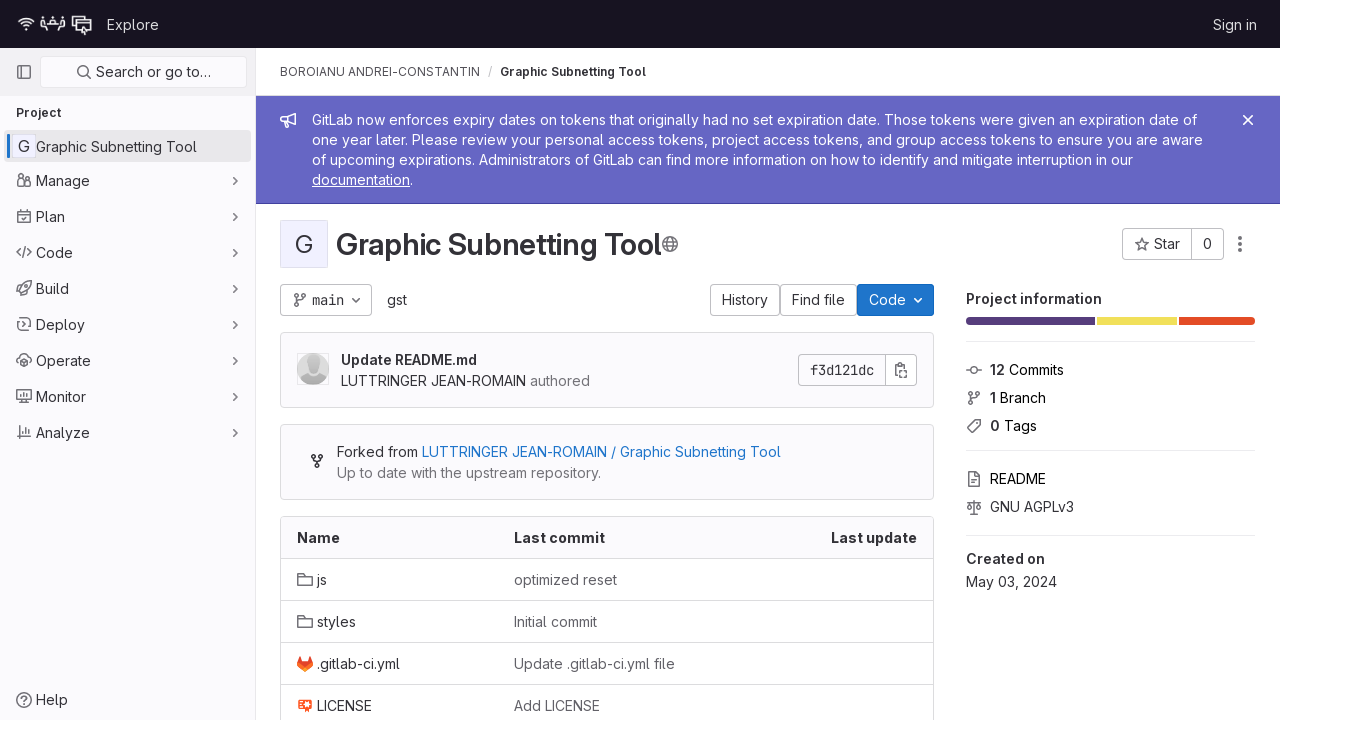

--- FILE ---
content_type: text/javascript; charset=utf-8
request_url: https://gitlab.unistra.fr/assets/webpack/pages.projects.show.9f549dfc.chunk.js
body_size: 5192
content:
(this.webpackJsonp=this.webpackJsonp||[]).push([[749],{"++NP":function(e,t,n){"use strict";var r=n("XBTk"),i=n("Ge+5"),a=n("4lAS"),o=n("BXQK"),s=n("Pyw5"),l=n.n(s);const d={name:"GlBanner",components:{CloseButton:i.a,GlButton:a.a,GlCard:o.a},props:{title:{type:String,required:!0},buttonAttributes:{type:Object,required:!1,default:()=>({})},buttonText:{type:String,required:!0},buttonLink:{type:String,required:!1,default:null},svgPath:{type:String,required:!1,default:null},variant:{type:String,required:!1,default:r.m[0],validator:e=>r.m.includes(e)},dismissLabel:{type:String,required:!1,default:"Dismiss"}},computed:{isIntroducing(){return this.variant===r.m[1]}},methods:{handleClose(){this.$emit("close")},primaryButtonClicked(){this.$emit("primary")}}};const u=l()({render:function(){var e=this,t=e.$createElement,n=e._self._c||t;return n("gl-card",{staticClass:"gl-pl-6 gl-pr-8 gl-py-6",class:{"gl-banner-introduction":e.isIntroducing,"gl-bg-gray-10!":!e.isIntroducing},attrs:{"body-class":"gl-display-flex gl-p-0!"}},[e.svgPath?n("div",{staticClass:"gl-banner-illustration"},[n("img",{attrs:{src:e.svgPath,alt:""}})]):e._e(),e._v(" "),n("div",{staticClass:"gl-banner-content"},[n("h2",{staticClass:"gl-banner-title"},[e._v(e._s(e.title))]),e._v(" "),e._t("default"),e._v(" "),n("gl-button",e._b({attrs:{variant:"confirm",category:"primary","data-testid":"gl-banner-primary-button",href:e.buttonLink},on:{click:e.primaryButtonClicked}},"gl-button",e.buttonAttributes,!1),[e._v(e._s(e.buttonText))]),e._v(" "),e._t("actions")],2),e._v(" "),n("close-button",{staticClass:"gl-banner-close",attrs:{label:e.dismissLabel},on:{click:e.handleClose}})],1)},staticRenderFns:[]},void 0,d,void 0,!1,void 0,!1,void 0,void 0,void 0);t.a=u},"0SQv":function(e,t,n){"use strict";n("aFm2"),n("z6RN"),n("R9qC");var r=n("hPph"),i=n.n(r),a=n("2Kqc"),o={name:"UserCalloutDismisser",props:{featureName:{type:String,required:!0},skipQuery:{type:Boolean,required:!1,default:!1}},data:()=>({currentUser:null,isDismissedLocal:!1,isLoadingMutation:!1,mutationError:null,queryError:null}),apollo:{currentUser:{query:n.n(a).a,update:e=>null==e?void 0:e.currentUser,result(e){this.$emit("queryResult",{...e,...this.slotProps})},error(e){this.queryError=e},skip(){return this.skipQuery}}},computed:{featureNameEnumValue(){return this.featureName.toUpperCase()},isLoadingQuery(){return this.$apollo.queries.currentUser.loading},isAnonUser(){return!(this.skipQuery||this.queryError||this.isLoadingQuery||this.currentUser)},isDismissedRemote(){var e,t,n=this;return(null!==(e=null===(t=this.currentUser)||void 0===t||null===(t=t.callouts)||void 0===t?void 0:t.nodes)&&void 0!==e?e:[]).some((function({featureName:e}){return e===n.featureNameEnumValue}))},isDismissed(){return this.isDismissedLocal||this.isDismissedRemote},slotProps(){const{dismiss:e,isAnonUser:t,isDismissed:n,isLoadingMutation:r,isLoadingQuery:i,mutationError:a,queryError:o,shouldShowCallout:s}=this;return{dismiss:e,isAnonUser:t,isDismissed:n,isLoadingMutation:r,isLoadingQuery:i,mutationError:a,queryError:o,shouldShowCallout:s}},shouldShowCallout(){return!(this.isLoadingQuery||this.isDismissed||this.queryError||this.isAnonUser)}},methods:{async dismiss(){this.isLoadingMutation=!0,this.isDismissedLocal=!0;try{var e,t;const{data:n}=await this.$apollo.mutate({mutation:i.a,variables:{input:{featureName:this.featureName}}}),r=null!==(e=null==n||null===(t=n.userCalloutCreate)||void 0===t?void 0:t.errors)&&void 0!==e?e:[];r.length>0&&this.onDismissalError(r)}catch(e){this.onDismissalError([e.message])}finally{this.isLoadingMutation=!1}},onDismissalError(e){this.mutationError=e}},render(){return this.$scopedSlots.default(this.slotProps)}},s=n("tBpV"),l=Object(s.a)(o,void 0,void 0,!1,null,null,null);t.a=l.exports},"0Ypr":function(e,t,n){"use strict";n.d(t,"a",(function(){return s}));n("TPye");var r=n("jlnU"),i=n("CzKS"),a=n("3twG"),o=n("/lV4");function s(e){if(!e)throw new Error("namespaceType not provided");if(!Object(a.r)("leave"))return;Object(i.b)();const t=document.querySelector(".js-leave-link");t?t.click():Object(r.createAlert)({message:Object(o.h)(Object(o.a)("You do not have permission to leave this %{namespaceType}."),{namespaceType:e})})}},"2Kqc":function(e,t){var n={kind:"Document",definitions:[{kind:"OperationDefinition",operation:"query",name:{kind:"Name",value:"getUser"},variableDefinitions:[],directives:[],selectionSet:{kind:"SelectionSet",selections:[{kind:"Field",name:{kind:"Name",value:"currentUser"},arguments:[],directives:[],selectionSet:{kind:"SelectionSet",selections:[{kind:"Field",name:{kind:"Name",value:"id"},arguments:[],directives:[]},{kind:"Field",name:{kind:"Name",value:"callouts"},arguments:[],directives:[],selectionSet:{kind:"SelectionSet",selections:[{kind:"Field",name:{kind:"Name",value:"nodes"},arguments:[],directives:[],selectionSet:{kind:"SelectionSet",selections:[{kind:"Field",name:{kind:"Name",value:"featureName"},arguments:[],directives:[]}]}}]}}]}}]}}],loc:{start:0,end:108}};n.loc.source={body:"query getUser {\n  currentUser {\n    id\n    callouts {\n      nodes {\n        featureName\n      }\n    }\n  }\n}\n",name:"GraphQL request",locationOffset:{line:1,column:1}};var r={};function i(e,t){for(var n=0;n<e.definitions.length;n++){var r=e.definitions[n];if(r.name&&r.name.value==t)return r}}n.definitions.forEach((function(e){if(e.name){var t=new Set;!function e(t,n){if("FragmentSpread"===t.kind)n.add(t.name.value);else if("VariableDefinition"===t.kind){var r=t.type;"NamedType"===r.kind&&n.add(r.name.value)}t.selectionSet&&t.selectionSet.selections.forEach((function(t){e(t,n)})),t.variableDefinitions&&t.variableDefinitions.forEach((function(t){e(t,n)})),t.definitions&&t.definitions.forEach((function(t){e(t,n)}))}(e,t),r[e.name.value]=t}})),e.exports=n,e.exports.getUser=function(e,t){var n={kind:e.kind,definitions:[i(e,t)]};e.hasOwnProperty("loc")&&(n.loc=e.loc);var a=r[t]||new Set,o=new Set,s=new Set;for(a.forEach((function(e){s.add(e)}));s.size>0;){var l=s;s=new Set,l.forEach((function(e){o.has(e)||(o.add(e),(r[e]||new Set).forEach((function(e){s.add(e)})))}))}return o.forEach((function(t){var r=i(e,t);r&&n.definitions.push(r)})),n}(n,"getUser")},302:function(e,t,n){n("HVBj"),n("gjpc"),e.exports=n("PkLN")},BXQK:function(e,t,n){"use strict";var r=n("Pyw5");const i={name:"GlCard",props:{headerClass:{type:[String,Object,Array],required:!1,default:""},bodyClass:{type:[String,Object,Array],required:!1,default:""},footerClass:{type:[String,Object,Array],required:!1,default:""}}};const a=n.n(r)()({render:function(){var e=this,t=e.$createElement,n=e._self._c||t;return n("div",{staticClass:"gl-card"},[e.$scopedSlots.header?n("div",{staticClass:"gl-card-header",class:e.headerClass},[e._t("header")],2):e._e(),e._v(" "),n("div",{staticClass:"gl-card-body",class:e.bodyClass},[e._t("default")],2),e._v(" "),e.$scopedSlots.footer?n("div",{staticClass:"gl-card-footer",class:e.footerClass},[e._t("footer")],2):e._e()])},staticRenderFns:[]},void 0,i,void 0,!1,void 0,!1,void 0,void 0,void 0);t.a=a},PkLN:function(e,t,n){"use strict";n.r(t);var r=n("ewH8"),i=n("Erny"),a=n("CX32"),o=n("QRtj"),s=n("dsWN"),l=n("30su"),d=n("MV2A"),u=n("qLpH"),c={components:{GlAlert:s.a,GlSprintf:l.a,GlLink:d.a},inject:["message"],docsLink:Object(u.a)("user/infrastructure/clusters/migrate_to_gitlab_agent.md"),deprecationEpic:"https://gitlab.com/groups/gitlab-org/configure/-/epics/8"},f=n("tBpV"),m=Object(f.a)(c,(function(){var e=this,t=e._self._c;return t("gl-alert",{staticClass:"gl-mt-5",attrs:{dismissible:!1,variant:"warning"}},[t("gl-sprintf",{attrs:{message:e.message},scopedSlots:e._u([{key:"link",fn:function({content:n}){return[t("gl-link",{attrs:{href:e.$options.docsLink}},[e._v(e._s(n))])]}},{key:"deprecationLink",fn:function({content:n}){return[t("gl-link",{attrs:{href:e.$options.deprecationEpic}},[e._v(e._s(n))])]}}])})],1)}),[],!1,null,null,null).exports,p=n("0Ypr"),h=n("GiFX"),v=n("5v28"),g=n("++NP"),b=n("/lV4"),y=n("ygVz"),k=n("0SQv");const w=y.b.mixin({label:"terraform_banner"});var S={name:"TerraformNotification",i18n:{title:Object(b.g)("TerraformBanner|Using Terraform? Try the GitLab Managed Terraform State"),description:Object(b.g)("TerraformBanner|The GitLab managed Terraform state backend can store your Terraform state easily and securely, and spares you from setting up additional remote resources. Its features include: versioning, encryption of the state file both in transit and at rest, locking, and remote Terraform plan/apply execution."),buttonText:Object(b.g)("TerraformBanner|Learn more about GitLab's Backend State")},components:{GlBanner:g.a,UserCalloutDismisser:k.a},mixins:[w],inject:["terraformImagePath"],computed:{docsUrl:()=>Object(u.a)("user/infrastructure/iac/terraform_state.md")},methods:{handleClose(){this.track("dismiss_banner"),this.$refs.calloutDismisser.dismiss()},buttonClick(){this.track("click_button")}}},C=Object(f.a)(S,(function(){var e=this,t=e._self._c;return t("user-callout-dismisser",{ref:"calloutDismisser",attrs:{"feature-name":"terraform_notification_dismissed"},scopedSlots:e._u([{key:"default",fn:function({shouldShowCallout:n}){return[n?t("div",{staticClass:"gl-py-5"},[t("gl-banner",{attrs:{title:e.$options.i18n.title,"button-text":e.$options.i18n.buttonText,"button-link":e.docsUrl,"svg-path":e.terraformImagePath,variant:"promotion"},on:{primary:e.buttonClick,close:e.handleClose}},[t("p",[e._v(e._s(e.$options.i18n.description))])])],1):e._e()]}}])})}),[],!1,null,null,null).exports;r.default.use(h.b);const _=new h.b({defaultClient:Object(v.b)()});var j=n("NmEs"),D=n("htAy"),N=n("4lAS"),L=n("XqDB"),q=n("CSd6");var E={components:{GlButton:N.a,UploadBlobModal:q.a},directives:{GlModal:L.a},inject:{targetBranch:{default:""},originalBranch:{default:""},canPushCode:{default:!1},path:{default:""},projectPath:{default:""}},uploadBlobModalId:"details-modal-upload-blob"},O=Object(f.a)(E,(function(){var e=this,t=e._self._c;return t("span",[t("gl-button",{directives:[{name:"gl-modal",rawName:"v-gl-modal",value:e.$options.uploadBlobModalId,expression:"$options.uploadBlobModalId"}],staticClass:"stat-link gl-px-0!",attrs:{variant:"link",icon:"upload","button-text-classes":"gl-ml-2","data-testid":"upload-file-button"}},[e._v(e._s(e.__("Upload File")))]),e._v(" "),t("upload-blob-modal",{attrs:{"modal-id":e.$options.uploadBlobModalId,"commit-message":e.__("Upload New File"),"target-branch":e.targetBranch,"original-branch":e.originalBranch,"can-push-code":e.canPushCode,path:e.path}})],1)}),[],!1,null,null,null).exports;var B=n("bGfL"),U=n("b4aW"),A=n("y2bm"),P=n("ZFQw"),x=n("T5P5");document.getElementById("js-tree-list")&&Promise.all([n.e(2),n.e(75),n.e(135),n.e(210)]).then(n.bind(null,"WyuF")).then((function({default:e}){e()})).catch((function(){})),document.querySelector(".blob-viewer")&&Promise.resolve().then(n.bind(null,"MA/v")).then((function({BlobViewer:e}){new e})).catch((function(){})),document.querySelector(".project-show-activity")&&n.e(229).then(n.bind(null,"XSeh")).then((function({default:e}){new e})).catch((function(){})),Object(i.a)(a.a),function(){const e=document.querySelector(".js-upload-file-trigger");if(!e)return!1;const{targetBranch:t,originalBranch:n,canPushCode:i,path:a,projectPath:o}=e.dataset;new r.default({el:e,router:Object(D.a)(o,n),provide:{targetBranch:t,originalBranch:n,canPushCode:Object(j.G)(i),path:a,projectPath:o},render:e=>e(O)})}(),function(){const e=document.querySelector(".js-clusters-deprecation-alert");if(!e)return!1;const{message:t}=e.dataset;new r.default({el:e,name:"ClustersDeprecationAlertRoot",provide:{message:t},render:function(e){return e(m)}})}(),function(){const e=document.querySelector(".js-terraform-notification");if(!e)return!1;const{terraformImagePath:t}=e.dataset;new r.default({el:e,apolloProvider:_,provide:{terraformImagePath:t},render:function(e){return e(C)}})}(),Object(B.a)(),Object(U.a)(),Object(x.initHomePanel)(),document.querySelector(".js-autodevops-banner")&&n.e(792).then(n.bind(null,"eRnp")).then((function({default:e}){new e({setCalloutPerProject:!1,className:"js-autodevops-banner"})})).catch((function(){})),Object(p.a)("project");!function(){const e=document.querySelector("#js-project-show-empty-page #js-code-dropdown");if(!e)return!1;const{sshUrl:t,httpUrl:n,kerberosUrl:i}=e.dataset;new r.default({el:e,render:e=>e(A.a,{props:{sshUrl:t,httpUrl:n,kerberosUrl:i}})})}(),Object(P.a)(),Object(o.a)()},ZFQw:function(e,t,n){"use strict";n.d(t,"a",(function(){return c}));n("ZzK0"),n("z6RN"),n("BzOf"),n("byxs");var r=n("ewH8"),i=(n("3UXl"),n("iyoE"),n("Bo17")),a=n("fSQg"),o=n("LLbv"),s=n("/lV4"),l={components:{GlDisclosureDropdown:i.a,GlDisclosureDropdownGroup:a.a},directives:{GlTooltip:o.a},props:{downloadLinks:{type:Array,required:!0},downloadArtifacts:{type:Array,required:!0},cssClass:{type:String,required:!1,default:""}},computed:{hasDownloadLinks(){return this.downloadLinks.length},hasDownloadArtifacts(){return this.downloadArtifacts.length},showDownloadArtifactsBorder(){return this.hasDownloadLinks>0},sourceCodeGroup(){const e=this.downloadLinks.map((function(e){return{text:e.text,href:e.path,extraAttrs:{rel:"nofollow",download:""}}}));return{name:this.$options.i18n.downloadSourceCode,items:e}},artifactsGroup(){const e=this.downloadArtifacts.map((function(e){return{text:e.text,href:e.path,extraAttrs:{rel:"nofollow",download:""}}}));return{name:this.$options.i18n.downloadArtifacts,items:e}}},methods:{closeDropdown(){this.$refs.dropdown.close()}},i18n:{defaultLabel:Object(s.a)("Download"),downloadSourceCode:Object(s.a)("Download source code"),downloadArtifacts:Object(s.a)("Download artifacts")}},d=n("tBpV"),u=Object(d.a)(l,(function(){var e=this,t=e._self._c;return t("gl-disclosure-dropdown",{directives:[{name:"gl-tooltip",rawName:"v-gl-tooltip.hover",modifiers:{hover:!0}}],ref:"dropdown",class:e.cssClass,attrs:{"toggle-text":e.$options.i18n.defaultLabel,title:e.$options.i18n.defaultLabel,category:"secondary",placement:"right",icon:"download","text-sr-only":"","fluid-width":"","data-testid":"download-source-code-button","auto-close":!1}},[e.hasDownloadLinks?t("gl-disclosure-dropdown-group",{attrs:{group:e.sourceCodeGroup,"data-testid":"source-code-group"},on:{action:e.closeDropdown}}):e._e(),e._v(" "),e.hasDownloadArtifacts?t("gl-disclosure-dropdown-group",{attrs:{group:e.artifactsGroup,bordered:e.showDownloadArtifactsBorder,"data-testid":"artifacts-group"},on:{action:e.closeDropdown}}):e._e()],1)}),[],!1,null,null,null).exports;function c(){return document.querySelectorAll(".js-source-code-dropdown").forEach((function(e,t){const{downloadLinks:n,downloadArtifacts:i,cssClass:a}=e.dataset;return new r.default({el:e,name:"SourceCodeDropdown"+(t+1),provide:{downloadLinks:n,downloadArtifacts:i,cssClass:a},render:e=>e(u,{props:{downloadLinks:JSON.parse(n)||[],downloadArtifacts:JSON.parse(i)||[],cssClass:a}})})}))}},hPph:function(e,t){var n={kind:"Document",definitions:[{kind:"OperationDefinition",operation:"mutation",name:{kind:"Name",value:"dismissUserCallout"},variableDefinitions:[{kind:"VariableDefinition",variable:{kind:"Variable",name:{kind:"Name",value:"input"}},type:{kind:"NonNullType",type:{kind:"NamedType",name:{kind:"Name",value:"UserCalloutCreateInput"}}},directives:[]}],directives:[],selectionSet:{kind:"SelectionSet",selections:[{kind:"Field",name:{kind:"Name",value:"userCalloutCreate"},arguments:[{kind:"Argument",name:{kind:"Name",value:"input"},value:{kind:"Variable",name:{kind:"Name",value:"input"}}}],directives:[],selectionSet:{kind:"SelectionSet",selections:[{kind:"Field",name:{kind:"Name",value:"errors"},arguments:[],directives:[]},{kind:"Field",name:{kind:"Name",value:"userCallout"},arguments:[],directives:[],selectionSet:{kind:"SelectionSet",selections:[{kind:"Field",name:{kind:"Name",value:"dismissedAt"},arguments:[],directives:[]},{kind:"Field",name:{kind:"Name",value:"featureName"},arguments:[],directives:[]}]}}]}}]}}],loc:{start:0,end:177}};n.loc.source={body:"mutation dismissUserCallout($input: UserCalloutCreateInput!) {\n  userCalloutCreate(input: $input) {\n    errors\n    userCallout {\n      dismissedAt\n      featureName\n    }\n  }\n}\n",name:"GraphQL request",locationOffset:{line:1,column:1}};var r={};function i(e,t){for(var n=0;n<e.definitions.length;n++){var r=e.definitions[n];if(r.name&&r.name.value==t)return r}}n.definitions.forEach((function(e){if(e.name){var t=new Set;!function e(t,n){if("FragmentSpread"===t.kind)n.add(t.name.value);else if("VariableDefinition"===t.kind){var r=t.type;"NamedType"===r.kind&&n.add(r.name.value)}t.selectionSet&&t.selectionSet.selections.forEach((function(t){e(t,n)})),t.variableDefinitions&&t.variableDefinitions.forEach((function(t){e(t,n)})),t.definitions&&t.definitions.forEach((function(t){e(t,n)}))}(e,t),r[e.name.value]=t}})),e.exports=n,e.exports.dismissUserCallout=function(e,t){var n={kind:e.kind,definitions:[i(e,t)]};e.hasOwnProperty("loc")&&(n.loc=e.loc);var a=r[t]||new Set,o=new Set,s=new Set;for(a.forEach((function(e){s.add(e)}));s.size>0;){var l=s;s=new Set,l.forEach((function(e){o.has(e)||(o.add(e),(r[e]||new Set).forEach((function(e){s.add(e)})))}))}return o.forEach((function(t){var r=i(e,t);r&&n.definitions.push(r)})),n}(n,"dismissUserCallout")}},[[302,1,0,2,3,8,22,45,88,83,87,107,134,130,204,195]]]);
//# sourceMappingURL=pages.projects.show.9f549dfc.chunk.js.map

--- FILE ---
content_type: text/javascript; charset=utf-8
request_url: https://gitlab.unistra.fr/assets/webpack/commons-pages.projects.blob.show-pages.projects.tree.show-treeList.f516e32a.chunk.js
body_size: 13602
content:
(this.webpackJsonp=this.webpackJsonp||[]).push([[135,867],{"2o4f":function(e,t,n){"use strict";n.d(t,"a",(function(){return a}));n("lFMf"),n("gOHk"),n("c9hT");var i=n("3twG");function a(e,t,n){const a=new URL(window.location.href),r=a.pathname;let o,s=null,l="/-/tree",c=n;const d=n.match(/^refs\/(heads|tags)\/(.+)/);d&&([,s,c]=d),s?a.searchParams.set("ref_type",s.toLowerCase()):a.searchParams.delete("ref_type");const u=function(e){return new RegExp(`(/-/(blob|tree))/${e}/(.*)`)}(t).exec(r);return u&&([,l,,o]=u),a.pathname=Object(i.C)(e,l,c,o),a.toString()}},"59DU":function(e,t){e.exports=function(e){return null==e}},"6Zpb":function(e,t){var n={kind:"Document",definitions:[{kind:"OperationDefinition",operation:"query",name:{kind:"Name",value:"getForkDetails"},variableDefinitions:[{kind:"VariableDefinition",variable:{kind:"Variable",name:{kind:"Name",value:"projectPath"}},type:{kind:"NonNullType",type:{kind:"NamedType",name:{kind:"Name",value:"ID"}}},directives:[]},{kind:"VariableDefinition",variable:{kind:"Variable",name:{kind:"Name",value:"ref"}},type:{kind:"NamedType",name:{kind:"Name",value:"String"}},directives:[]}],directives:[],selectionSet:{kind:"SelectionSet",selections:[{kind:"Field",name:{kind:"Name",value:"project"},arguments:[{kind:"Argument",name:{kind:"Name",value:"fullPath"},value:{kind:"Variable",name:{kind:"Name",value:"projectPath"}}}],directives:[],selectionSet:{kind:"SelectionSet",selections:[{kind:"Field",name:{kind:"Name",value:"id"},arguments:[],directives:[]},{kind:"Field",name:{kind:"Name",value:"forkDetails"},arguments:[{kind:"Argument",name:{kind:"Name",value:"ref"},value:{kind:"Variable",name:{kind:"Name",value:"ref"}}}],directives:[],selectionSet:{kind:"SelectionSet",selections:[{kind:"Field",name:{kind:"Name",value:"ahead"},arguments:[],directives:[]},{kind:"Field",name:{kind:"Name",value:"behind"},arguments:[],directives:[]},{kind:"Field",name:{kind:"Name",value:"isSyncing"},arguments:[],directives:[]},{kind:"Field",name:{kind:"Name",value:"hasConflicts"},arguments:[],directives:[]}]}}]}}]}}],loc:{start:0,end:200}};n.loc.source={body:"query getForkDetails($projectPath: ID!, $ref: String) {\n  project(fullPath: $projectPath) {\n    id\n    forkDetails(ref: $ref) {\n      ahead\n      behind\n      isSyncing\n      hasConflicts\n    }\n  }\n}\n",name:"GraphQL request",locationOffset:{line:1,column:1}};var i={};function a(e,t){for(var n=0;n<e.definitions.length;n++){var i=e.definitions[n];if(i.name&&i.name.value==t)return i}}n.definitions.forEach((function(e){if(e.name){var t=new Set;!function e(t,n){if("FragmentSpread"===t.kind)n.add(t.name.value);else if("VariableDefinition"===t.kind){var i=t.type;"NamedType"===i.kind&&n.add(i.name.value)}t.selectionSet&&t.selectionSet.selections.forEach((function(t){e(t,n)})),t.variableDefinitions&&t.variableDefinitions.forEach((function(t){e(t,n)})),t.definitions&&t.definitions.forEach((function(t){e(t,n)}))}(e,t),i[e.name.value]=t}})),e.exports=n,e.exports.getForkDetails=function(e,t){var n={kind:e.kind,definitions:[a(e,t)]};e.hasOwnProperty("loc")&&(n.loc=e.loc);var r=i[t]||new Set,o=new Set,s=new Set;for(r.forEach((function(e){s.add(e)}));s.size>0;){var l=s;s=new Set,l.forEach((function(e){o.has(e)||(o.add(e),(i[e]||new Set).forEach((function(e){s.add(e)})))}))}return o.forEach((function(t){var i=a(e,t);i&&n.definitions.push(i)})),n}(n,"getForkDetails")},Agcx:function(e,t,n){"use strict";var i=n("o4PY"),a=n.n(i),r=n("4lAS"),o=n("LLbv"),s=n("VpDa"),l=n.n(s),c=n("/lV4"),d=n("GuZl"),u={components:{GlButton:r.a},directives:{GlTooltip:o.a},props:{text:{type:String,required:!1,default:""},id:{type:String,required:!1,default:function(){return a()("modal-copy-button-")}},container:{type:String,required:!1,default:""},cssClasses:{type:String,required:!1,default:""},modalId:{type:String,required:!1,default:""},target:{type:String,required:!1,default:""},title:{type:String,required:!1,default:Object(c.a)("Copy")},tooltipPlacement:{type:String,required:!1,default:"top"},tooltipContainer:{type:String,required:!1,default:null},category:{type:String,required:!1,default:"primary"}},computed:{modalDomId(){return this.modalId?"#"+this.modalId:""}},mounted(){var e=this;this.$nextTick((function(){e.clipboard=new l.a(e.$el,{container:document.querySelector(e.modalDomId+" div.modal-content")||document.getElementById(e.container)||document.body}),e.clipboard.on("success",(function(t){e.$root.$emit(d.b,e.id),e.$emit("success",t),t.clearSelection(),t.trigger.blur()})).on("error",(function(t){return e.$emit("error",t)}))}))},destroyed(){this.clipboard&&this.clipboard.destroy()}},h=n("tBpV"),f=Object(h.a)(u,(function(){var e=this;return(0,e._self._c)("gl-button",{directives:[{name:"gl-tooltip",rawName:"v-gl-tooltip",value:{placement:e.tooltipPlacement,container:e.tooltipContainer},expression:"{ placement: tooltipPlacement, container: tooltipContainer }"}],class:e.cssClasses,attrs:{id:e.id,"data-clipboard-target":e.target,"data-clipboard-text":e.text,title:e.title,"aria-label":e.title,category:e.category,icon:"copy-to-clipboard"}})}),[],!1,null,null,null);t.a=f.exports},C5t3:function(e,t,n){"use strict";n.d(t,"a",(function(){return o})),n.d(t,"b",(function(){return s}));n("lFMf"),n("gOHk"),n("c9hT");var i,a=n("3twG");const r=null===(i=document.querySelector(".js-per-page"))||void 0===i||null===(i=i.dataset)||void 0===i?void 0:i.blamePerPage,o=function(e,t=r){if(!t)return"";const n=Math.ceil(parseInt(e,10)/parseInt(t,10));return n<=1?"":n},s=function(e,t){if(!t)return"";const n=new URL(e,Object(a.n)());return n.searchParams.set("page",t),n.search}},HFsG:function(e,t,n){"use strict";n.d(t,"a",(function(){return E}));var i={};n.r(i),n.d(i,"setEnabledRefTypes",(function(){return c})),n.d(i,"setParams",(function(){return d})),n.d(i,"setUseSymbolicRefNames",(function(){return u})),n.d(i,"setProjectId",(function(){return h})),n.d(i,"setSelectedRef",(function(){return f})),n.d(i,"search",(function(){return p})),n.d(i,"searchBranches",(function(){return m})),n.d(i,"searchTags",(function(){return g})),n.d(i,"searchCommits",(function(){return b}));var a={};n.r(a),n.d(a,"isQueryPossiblyASha",(function(){return v})),n.d(a,"isLoading",(function(){return k}));var r=n("ewH8"),o=n("yi8e"),s=(n("FMw2"),n("qPgm")),l=n("0a87");const c=function({commit:e},t){return e("SET_ENABLED_REF_TYPES",t)},d=function({commit:e},t){return e("SET_PARAMS",t)},u=function({commit:e},t){return e("SET_USE_SYMBOLIC_REF_NAMES",t)},h=function({commit:e},t){return e("SET_PROJECT_ID",t)},f=function({commit:e},t){return e("SET_SELECTED_REF",t)},p=function({state:e,dispatch:t,commit:n},i){n("SET_QUERY",i);const a=function(n,i){e.enabledRefTypes.includes(n)&&t(i)};a(l.e,"searchBranches"),a(l.h,"searchTags"),a(l.f,"searchCommits")},m=function({commit:e,state:t}){e("REQUEST_START"),s.b.branches(t.projectId,t.query,t.params).then((function(t){e("RECEIVE_BRANCHES_SUCCESS",t)})).catch((function(t){e("RECEIVE_BRANCHES_ERROR",t)})).finally((function(){e("REQUEST_FINISH")}))},g=function({commit:e,state:t}){e("REQUEST_START"),s.b.tags(t.projectId,t.query).then((function(t){e("RECEIVE_TAGS_SUCCESS",t)})).catch((function(t){e("RECEIVE_TAGS_ERROR",t)})).finally((function(){e("REQUEST_FINISH")}))},b=function({commit:e,state:t,getters:n}){n.isQueryPossiblyASha?(e("REQUEST_START"),s.b.commit(t.projectId,t.query).then((function(t){e("RECEIVE_COMMITS_SUCCESS",t)})).catch((function(t){e("RECEIVE_COMMITS_ERROR",t)})).finally((function(){e("REQUEST_FINISH")}))):e("RESET_COMMIT_MATCHES")},v=function({query:e}){return/^[0-9a-f]{4,40}$/i.test(e)},k=function({requestCount:e}){return e>0};n("3UXl"),n("iyoE");var y=n("NmEs"),S=n("QwBj"),_={SET_ENABLED_REF_TYPES(e,t){e.enabledRefTypes=t},SET_USE_SYMBOLIC_REF_NAMES(e,t){e.useSymbolicRefNames=t},SET_PARAMS(e,t){e.params=t},SET_PROJECT_ID(e,t){e.projectId=t},SET_SELECTED_REF(e,t){e.selectedRef=t},SET_QUERY(e,t){e.query=t},REQUEST_START(e){e.requestCount+=1},REQUEST_FINISH(e){e.requestCount-=1},RECEIVE_BRANCHES_SUCCESS(e,t){e.matches.branches={list:Object(y.g)(t.data).map((function(t){return{name:t.name,value:e.useSymbolicRefNames?"refs/heads/"+t.name:void 0,default:t.default,protected:t.protected}})),totalCount:parseInt(t.headers[l.l],10),error:null}},RECEIVE_BRANCHES_ERROR(e,t){e.matches.branches={list:[],totalCount:0,error:t}},RECEIVE_TAGS_SUCCESS(e,t){e.matches.tags={list:Object(y.g)(t.data).map((function(t){return{name:t.name,value:e.useSymbolicRefNames?"refs/tags/"+t.name:void 0,protected:t.protected}})),totalCount:parseInt(t.headers[l.l],10),error:null}},RECEIVE_TAGS_ERROR(e,t){e.matches.tags={list:[],totalCount:0,error:t}},RECEIVE_COMMITS_SUCCESS(e,t){const n=Object(y.g)(t.data);e.matches.commits={list:[{name:n.shortId,value:n.id,subtitle:n.title}],totalCount:1,error:null}},RECEIVE_COMMITS_ERROR(e,t){var n;e.matches.commits={list:[],totalCount:0,error:(null===(n=t.response)||void 0===n?void 0:n.status)!==S.d?t:null}},RESET_COMMIT_MATCHES(e){e.matches.commits={list:[],totalCount:0,error:null}}};r.default.use(o.b);t.b=function(){return new o.b.Store({actions:i,getters:a,mutations:_,state:{enabledRefTypes:[],projectId:null,query:"",matches:{branches:{list:[],totalCount:0,error:null},tags:{list:[],totalCount:0,error:null},commits:{list:[],totalCount:0,error:null}},selectedRef:null,params:null,requestCount:0}})};const E=function(){return{namespaced:!0,actions:i,getters:a,mutations:_,state:{enabledRefTypes:[],projectId:null,query:"",matches:{branches:{list:[],totalCount:0,error:null},tags:{list:[],totalCount:0,error:null},commits:{list:[],totalCount:0,error:null}},selectedRef:null,params:null,requestCount:0}}}},Iixh:function(e,t,n){"use strict";var i=n("yi8e"),a=(n("ZzK0"),n("z6RN"),n("BzOf"),n("RFHG"),n("xuo1"),n("2ibD"));n("Tznw"),n("IYH6"),n("6yen"),n("OeRx"),n("l/dT"),n("RqS2"),n("Zy7a"),n("cjZU"),n("OAhk"),n("X42P"),n("mHhP"),n("fn0I"),n("UB/6"),n("imhG"),n("kidC"),n("F/X0"),n("B++/"),n("47t/");const r=function({nodeType:e}){return 3===e},o=function(e,t){const n=document.createElement("span");return n.innerText=e,n.classList=t||"",n},s=function(e,t,n){const i=o();return i.innerHTML=function(e){return e.replace(/ /g,o(" ").outerHTML).replace(/\t/g,o("\t").outerHTML)}(e),i.childNodes.forEach((function(i){return function(e,t,n,i){if(r(e)&&(a=e.textContent,s=t,(l=a)&&!/^\s*$/.test(l)&&a.trim()===s.trim())){const a=o(t.trim(),n);Object.assign(a.dataset,i),e.replaceWith(a)}var a,s,l}(i,e,t,n)})),i.childNodes},l=new Map,c=new WeakSet,d=function(){return l.get("current")},u=function({path:e,d:t,wrapTextNodes:n}){const i=t.start_line+1,a=document.querySelector(`[data-path="${e}"]`).querySelectorAll(`.blob-content #LC${i}, .line_content:not(.old) #LC${i}`);null!=a&&a.length&&a.forEach((function(e){let i=0;n&&(e.childNodes.forEach((function(e){e.replaceWith(...s(e.textContent,e.classList,e.dataset))})),c.add(e));const a=[...e.childNodes].find((function({textContent:e}){return i===t.start_char||(i+=e.length,!1)}));a&&!r(a)&&(a.dataset.charIndex=t.start_char,a.dataset.lineIndex=t.start_line,a.classList.add("cursor-pointer","code-navigation","js-code-navigation"),a.closest(".line").classList.add("code-navigation-line"))}))};var h={setInitialData({commit:e},t){e("SET_INITIAL_DATA",t)},requestDataError({commit:e}){e("REQUEST_DATA_ERROR")},fetchData({commit:e,dispatch:t,state:n}){e("REQUEST_DATA"),n.blobs.forEach((function({path:i,codeNavigationPath:r}){a.a.get(r).then((function({data:t}){const a=t.reduce((function(e,t){var a;t.hover&&(e[`${t.start_line}:${t.start_char}`]={...t,definitionLineNumber:parseInt((null===(a=t.definition_path)||void 0===a?void 0:a.split("#L").pop())||0,10)},u({path:i,d:t,wrapTextNodes:n.wrapTextNodes}));return e}),{});e("REQUEST_DATA_SUCCESS",{path:i,normalizedData:a})})).catch((function(){return t("requestDataError")}))}))},showBlobInteractionZones({state:e},t){e.data&&e.data[t]&&Object.values(e.data[t]).forEach((function(n){return u({path:t,d:n,wrapTextNodes:e.wrapTextNodes})}))},showDefinition({commit:e,state:t},{target:n}){let i,a;if(!t.data)return;const r=n.classList.contains("hll");d()&&d().classList.remove("hll");const o=n.closest("[data-path]");if(!o)return void e("SET_CURRENT_DEFINITION",{definition:i,position:a});const s=o.dataset.path,c=t.data[s];if(c){if(n.closest(".js-code-navigation")&&!r){const{lineIndex:e,charIndex:t}=n.dataset,{x:r,y:o}=n.getBoundingClientRect();a={x:r||0,y:o+window.scrollY||0,height:n.offsetHeight,lineIndex:parseInt(e,10)},i=c[`${e}:${t}`],n.classList.add("hll"),function(e){l.set("current",e)}(n)}e("SET_CURRENT_DEFINITION",{definition:i,position:a,blobPath:s})}}},f={SET_INITIAL_DATA(e,{blobs:t,definitionPathPrefix:n,wrapTextNodes:i}){e.blobs=t,e.definitionPathPrefix=n,e.wrapTextNodes=i},REQUEST_DATA(e){e.loading=!0},REQUEST_DATA_SUCCESS(e,{path:t,normalizedData:n}){e.loading=!1,e.data={...e.data,[t]:n}},REQUEST_DATA_ERROR(e){e.loading=!1},SET_CURRENT_DEFINITION(e,{definition:t,position:n,blobPath:i}){e.currentDefinition=t,e.currentDefinitionPosition=n,e.currentBlobPath=i}};t.a=function(){return new i.b.Store({actions:h,mutations:f,state:{blobs:[],loading:!1,data:null,wrapTextNodes:!1,currentDefinition:null,currentDefinitionPosition:null,currentBlobPath:null}})}},JYQl:function(e,t,n){"use strict";var i=n("7xOh");t.a=Object(i.a)()},QwBj:function(e,t,n){"use strict";n.d(t,"a",(function(){return i})),n.d(t,"f",(function(){return a})),n.d(t,"e",(function(){return r})),n.d(t,"i",(function(){return o})),n.d(t,"b",(function(){return s})),n.d(t,"d",(function(){return l})),n.d(t,"c",(function(){return c})),n.d(t,"g",(function(){return d})),n.d(t,"j",(function(){return u})),n.d(t,"h",(function(){return h})),n.d(t,"k",(function(){return f}));const i=0,a=200,r=204,o=401,s=403,l=404,c=410,d=413,u=422,h=429,f=[a,201,202,203,r,205,206,207,208,226]},U5ZW:function(e,t,n){"use strict";n.d(t,"a",(function(){return i}));n("lFMf"),n("gOHk"),n("c9hT");function i(){const{url:e}=gon.sourcegraph||{};if(!e)return;const t=new URL("/assets/webpack/sourcegraph/0.0.95/",window.location.href),n=new URL("scripts/integration.bundle.js",t).href;window.SOURCEGRAPH_ASSETS_URL=t.href,window.SOURCEGRAPH_URL=e,window.SOURCEGRAPH_INTEGRATION="gitlab-integration",function(e){const t=document.createElement("script");t.type="application/javascript",t.src=e,t.defer=!0,document.head.appendChild(t)}(n)}},W8JV:function(e,t){var n={kind:"Document",definitions:[{kind:"OperationDefinition",operation:"mutation",name:{kind:"Name",value:"syncFork"},variableDefinitions:[{kind:"VariableDefinition",variable:{kind:"Variable",name:{kind:"Name",value:"projectPath"}},type:{kind:"NonNullType",type:{kind:"NamedType",name:{kind:"Name",value:"ID"}}},directives:[]},{kind:"VariableDefinition",variable:{kind:"Variable",name:{kind:"Name",value:"targetBranch"}},type:{kind:"NonNullType",type:{kind:"NamedType",name:{kind:"Name",value:"String"}}},directives:[]}],directives:[],selectionSet:{kind:"SelectionSet",selections:[{kind:"Field",name:{kind:"Name",value:"projectSyncFork"},arguments:[{kind:"Argument",name:{kind:"Name",value:"input"},value:{kind:"ObjectValue",fields:[{kind:"ObjectField",name:{kind:"Name",value:"projectPath"},value:{kind:"Variable",name:{kind:"Name",value:"projectPath"}}},{kind:"ObjectField",name:{kind:"Name",value:"targetBranch"},value:{kind:"Variable",name:{kind:"Name",value:"targetBranch"}}}]}}],directives:[],selectionSet:{kind:"SelectionSet",selections:[{kind:"Field",name:{kind:"Name",value:"details"},arguments:[],directives:[],selectionSet:{kind:"SelectionSet",selections:[{kind:"Field",name:{kind:"Name",value:"ahead"},arguments:[],directives:[]},{kind:"Field",name:{kind:"Name",value:"behind"},arguments:[],directives:[]},{kind:"Field",name:{kind:"Name",value:"isSyncing"},arguments:[],directives:[]},{kind:"Field",name:{kind:"Name",value:"hasConflicts"},arguments:[],directives:[]}]}},{kind:"Field",name:{kind:"Name",value:"errors"},arguments:[],directives:[]}]}}]}}],loc:{start:0,end:247}};n.loc.source={body:"mutation syncFork($projectPath: ID!, $targetBranch: String!) {\n  projectSyncFork(input: { projectPath: $projectPath, targetBranch: $targetBranch }) {\n    details {\n      ahead\n      behind\n      isSyncing\n      hasConflicts\n    }\n    errors\n  }\n}\n",name:"GraphQL request",locationOffset:{line:1,column:1}};var i={};function a(e,t){for(var n=0;n<e.definitions.length;n++){var i=e.definitions[n];if(i.name&&i.name.value==t)return i}}n.definitions.forEach((function(e){if(e.name){var t=new Set;!function e(t,n){if("FragmentSpread"===t.kind)n.add(t.name.value);else if("VariableDefinition"===t.kind){var i=t.type;"NamedType"===i.kind&&n.add(i.name.value)}t.selectionSet&&t.selectionSet.selections.forEach((function(t){e(t,n)})),t.variableDefinitions&&t.variableDefinitions.forEach((function(t){e(t,n)})),t.definitions&&t.definitions.forEach((function(t){e(t,n)}))}(e,t),i[e.name.value]=t}})),e.exports=n,e.exports.syncFork=function(e,t){var n={kind:e.kind,definitions:[a(e,t)]};e.hasOwnProperty("loc")&&(n.loc=e.loc);var r=i[t]||new Set,o=new Set,s=new Set;for(r.forEach((function(e){s.add(e)}));s.size>0;){var l=s;s=new Set,l.forEach((function(e){o.has(e)||(o.add(e),(i[e]||new Set).forEach((function(e){s.add(e)})))}))}return o.forEach((function(t){var i=a(e,t);i&&n.definitions.push(i)})),n}(n,"syncFork")},WHSv:function(e,t){var n={kind:"Document",definitions:[{kind:"OperationDefinition",operation:"query",name:{kind:"Name",value:"getWritableForks"},variableDefinitions:[{kind:"VariableDefinition",variable:{kind:"Variable",name:{kind:"Name",value:"projectPath"}},type:{kind:"NonNullType",type:{kind:"NamedType",name:{kind:"Name",value:"ID"}}},directives:[]}],directives:[],selectionSet:{kind:"SelectionSet",selections:[{kind:"Field",name:{kind:"Name",value:"project"},arguments:[{kind:"Argument",name:{kind:"Name",value:"fullPath"},value:{kind:"Variable",name:{kind:"Name",value:"projectPath"}}}],directives:[],selectionSet:{kind:"SelectionSet",selections:[{kind:"Field",name:{kind:"Name",value:"id"},arguments:[],directives:[]},{kind:"Field",name:{kind:"Name",value:"visibleForks"},arguments:[{kind:"Argument",name:{kind:"Name",value:"minimumAccessLevel"},value:{kind:"EnumValue",value:"DEVELOPER"}}],directives:[],selectionSet:{kind:"SelectionSet",selections:[{kind:"Field",name:{kind:"Name",value:"nodes"},arguments:[],directives:[],selectionSet:{kind:"SelectionSet",selections:[{kind:"Field",name:{kind:"Name",value:"id"},arguments:[],directives:[]},{kind:"Field",name:{kind:"Name",value:"fullPath"},arguments:[],directives:[]},{kind:"Field",name:{kind:"Name",value:"webUrl"},arguments:[],directives:[]}]}}]}}]}}]}}],loc:{start:0,end:214}};n.loc.source={body:"query getWritableForks($projectPath: ID!) {\n  project(fullPath: $projectPath) {\n    id\n    visibleForks(minimumAccessLevel: DEVELOPER) {\n      nodes {\n        id\n        fullPath\n        webUrl\n      }\n    }\n  }\n}\n",name:"GraphQL request",locationOffset:{line:1,column:1}};var i={};function a(e,t){for(var n=0;n<e.definitions.length;n++){var i=e.definitions[n];if(i.name&&i.name.value==t)return i}}n.definitions.forEach((function(e){if(e.name){var t=new Set;!function e(t,n){if("FragmentSpread"===t.kind)n.add(t.name.value);else if("VariableDefinition"===t.kind){var i=t.type;"NamedType"===i.kind&&n.add(i.name.value)}t.selectionSet&&t.selectionSet.selections.forEach((function(t){e(t,n)})),t.variableDefinitions&&t.variableDefinitions.forEach((function(t){e(t,n)})),t.definitions&&t.definitions.forEach((function(t){e(t,n)}))}(e,t),i[e.name.value]=t}})),e.exports=n,e.exports.getWritableForks=function(e,t){var n={kind:e.kind,definitions:[a(e,t)]};e.hasOwnProperty("loc")&&(n.loc=e.loc);var r=i[t]||new Set,o=new Set,s=new Set;for(r.forEach((function(e){s.add(e)}));s.size>0;){var l=s;s=new Set,l.forEach((function(e){o.has(e)||(o.add(e),(i[e]||new Set).forEach((function(e){s.add(e)})))}))}return o.forEach((function(t){var i=a(e,t);i&&n.definitions.push(i)})),n}(n,"getWritableForks")},c0EM:function(e,t,n){"use strict";function i(){return new Worker(n.p+"highlight_worker.b7c88137.worker.js")}n.d(t,"a",(function(){return i}))},cnhR:function(e,t,n){"use strict";n.d(t,"a",(function(){return i}));const i=function(){return{}}},erMc:function(e,t,n){"use strict";n("ZzK0"),n("z6RN"),n("BzOf");var i=n("3twG"),a=n("C5t3");const r=/^(L|LC)[0-9]+/;t.a=function(e,t,n){if(!e)return;const o=function(){setTimeout((function(){!function(e){const t=Object(i.p)();if(t&&r.test(t)){const n="#"+t;[].concat(Array.prototype.slice.call(e)).forEach((function(e){const i=e.dataset.originalHref||function(){const t=e.getAttribute("href");return e.dataset.originalHref=t,t}(),r=parseInt(t.split("L")[1],10),o=Object(a.a)(r),s=Object(a.b)(i,o);e.setAttribute("href",`${i}${s}${n}`)}))}}(n)}),0)};e.addEventListener("click",(function(e){e.target.matches(t)&&o()})),o()}},fXLe:function(e,t,n){"use strict";n.d(t,"a",(function(){return s}));var i=n("d08M"),a=n("3twG"),r=n("jHQk");const o={fileBlobPermalinkUrl:null,fileBlobPermalinkUrlElement:null};class s{constructor(e,t){const n={...o,...t};this.options=n,this.shortcircuitPermalinkButton(),e.add(i.db,this.moveToFilePermalink.bind(this))}moveToFilePermalink(){const e=this.options.fileBlobPermalinkUrl;if(e){const t=Object(a.p)(),n=t?"#"+t:"";Object(a.T)(e)&&Object(a.R)({url:`${e}${n}`,title:document.title}),Object(a.S)({url:e})&&Object(r.b)(Object(a.t)({url:e}))}}shortcircuitPermalinkButton(){var e=this;const t=this.options.fileBlobPermalinkUrlElement,n=function(t){var n;(n=t).ctrlKey||n.metaKey||n.shiftKey||(t.preventDefault(),e.moveToFilePermalink())};t&&t.addEventListener("click",n)}}},gpiL:function(e,t,n){"use strict";n("v2fZ");var i=n("s1D3"),a=n("MV2A"),r=n("4lAS"),o=n("30su"),s=n("4+8U"),l=n("FkSe"),c=n("/lV4"),d=n("jlnU"),u=n("W8JV"),h=n.n(u),f=n("JYQl"),p=n("uQq6"),m=n("6Zpb"),g=n.n(m),b=n("1cpz"),v=n("Agcx"),k=n("Mp8J"),y=n("3twG");const S={modalTitle:Object(c.g)("ForksDivergence|Resolve merge conflicts manually"),modalMessage:Object(c.g)("ForksDivergence|The upstream changes could not be synchronized to this project due to file conflicts in the default branch. You must resolve the conflicts manually:"),step1:Object(c.a)("Step 1."),step2:Object(c.a)("Step 2."),step3:Object(c.a)("Step 3."),step4:Object(c.a)("Step 4."),step1Text:Object(c.g)("ForksDivergence|Fetch the latest changes from the upstream repository's default branch:"),step2Text:Object(c.g)("ForksDivergence|Check out to a branch, and merge the changes from the upstream project's default branch. You likely need to resolve conflicts during this step."),step3Text:Object(c.g)("ForksDivergence|Push the updates to remote:"),copyToClipboard:Object(c.a)("Copy to clipboard"),close:Object(c.a)("Close")};var _={name:"ForkSyncConflictsModal",components:{GlModal:b.a,GlButton:r.a,ModalCopyButton:v.a},directives:{SafeHtml:k.a},props:{sourceDefaultBranch:{type:String,required:!1,default:""},sourceName:{type:String,required:!1,default:""},sourcePath:{type:String,required:!1,default:""},selectedBranch:{type:String,required:!0,default:""}},computed:{instructionsStep1(){return`git fetch ${Object(y.n)()}${this.sourcePath} ${this.sourceDefaultBranch}`},instructionsStep2(){return`git checkout ${this.selectedBranch}\ngit merge FETCH_HEAD`}},methods:{show(){this.$refs.modal.show()},hide(){this.$refs.modal.hide()}},i18n:S,instructionsStep3:"git push"},E=n("tBpV"),w=Object(E.a)(_,(function(){var e=this,t=e._self._c;return t("gl-modal",{ref:"modal",attrs:{"modal-id":"fork-sync-conflicts-modal",title:e.$options.i18n.modalTitle,size:"md"},scopedSlots:e._u([{key:"modal-footer",fn:function(){return[t("gl-button",{on:{click:e.hide,keydown:function(t){return!t.type.indexOf("key")&&e._k(t.keyCode,"esc",27,t.key,["Esc","Escape"])?null:e.hide.apply(null,arguments)}}},[e._v(e._s(e.$options.i18n.close))])]},proxy:!0}])},[t("p",[e._v(e._s(e.$options.i18n.modalMessage))]),e._v(" "),t("p",[t("b",[e._v(" "+e._s(e.$options.i18n.step1))]),e._v(" "+e._s(e.$options.i18n.modalMessage)+"\n    ")]),e._v(" "),t("div",{staticClass:"gl-display-flex gl-mb-4"},[t("pre",{staticClass:"gl-w-full gl-mb-0 gl-mr-3",attrs:{"data-testid":"resolve-conflict-instructions"}},[e._v(e._s(e.instructionsStep1))]),e._v(" "),t("modal-copy-button",{staticClass:"gl-shadow-none! gl-bg-transparent! gl-flex-shrink-0",attrs:{"modal-id":"fork-sync-conflicts-modal",text:e.instructionsStep1,title:e.$options.i18n.copyToClipboard}})],1),e._v(" "),t("p",[t("b",[e._v(" "+e._s(e.$options.i18n.step2))]),e._v(" "+e._s(e.$options.i18n.step2Text)+"\n    ")]),e._v(" "),t("div",{staticClass:"gl-display-flex gl-mb-4"},[t("pre",{staticClass:"gl-w-full gl-mb-0 gl-mr-3",attrs:{"data-testid":"resolve-conflict-instructions"}},[e._v(e._s(e.instructionsStep2))]),e._v(" "),t("modal-copy-button",{staticClass:"gl-shadow-none! gl-bg-transparent! gl-flex-shrink-0",attrs:{"modal-id":"fork-sync-conflicts-modal",text:e.instructionsStep2,title:e.$options.i18n.copyToClipboard}})],1),e._v(" "),t("p",[t("b",[e._v(" "+e._s(e.$options.i18n.step3))]),e._v(" "+e._s(e.$options.i18n.step3Text)+"\n    ")]),e._v(" "),t("div",{staticClass:"gl-display-flex gl-mb-4"},[t("pre",{staticClass:"gl-w-full gl-mb-0",attrs:{"data-testid":"resolve-conflict-instructions"}},[e._v(e._s(e.$options.instructionsStep3)+"\n")]),e._v(" "),t("modal-copy-button",{staticClass:"gl-shadow-none! gl-bg-transparent! gl-flex-shrink-0 gl-ml-3",attrs:{"modal-id":"fork-sync-conflicts-modal",text:e.$options.instructionsStep3,title:e.$options.i18n.copyToClipboard}})],1)])}),[],!1,null,null,null).exports;var T={i18n:{forkedFrom:Object(c.g)("ForkedFromProjectPath|Forked from"),inaccessibleProject:Object(c.g)("ForkedFromProjectPath|Forked from an inaccessible project."),upToDate:Object(c.g)("ForksDivergence|Up to date with the upstream repository."),unknown:Object(c.g)("ForksDivergence|This fork has diverged from the upstream repository."),behind:Object(c.g)("ForksDivergence|%{behindLinkStart}%{behind} %{commit_word} behind%{behindLinkEnd}"),ahead:Object(c.g)("ForksDivergence|%{aheadLinkStart}%{ahead} %{commit_word} ahead%{aheadLinkEnd} of"),behindAhead:Object(c.g)("ForksDivergence|%{messages} the upstream repository."),limitedVisibility:Object(c.g)("ForksDivergence|Source project has a limited visibility."),error:Object(c.g)("ForksDivergence|Failed to fetch fork details. Try again later."),updateFork:Object(c.g)("ForksDivergence|Update fork"),createMergeRequest:Object(c.g)("ForksDivergence|Create merge request"),viewMergeRequest:Object(c.g)("ForksDivergence|View merge request"),successMessage:Object(c.g)("ForksDivergence|Successfully fetched and merged from the upstream repository.")},components:{GlIcon:i.a,GlLink:a.a,GlButton:r.a,GlSprintf:o.a,GlSkeletonLoader:s.a,ConflictsModal:w,GlLoadingIcon:l.a},apollo:{project:{query:g.a,notifyOnNetworkStatusChange:!0,variables(){return this.forkDetailsQueryVariables},skip(){return!this.sourceName},error(e){Object(d.createAlert)({message:this.$options.i18n.error,captureError:!0,error:e})},result({loading:e}){!e&&this.isSyncing&&this.increasePollInterval(),this.isForkUpdated&&(Object(d.createAlert)({message:this.$options.i18n.successMessage,variant:d.VARIANT_INFO}),f.a.$emit(p.g))},pollInterval(){return this.pollInterval}}},props:{projectPath:{type:String,required:!0},selectedBranch:{type:String,required:!0},sourceDefaultBranch:{type:String,required:!1,default:""},sourceName:{type:String,required:!1,default:""},sourcePath:{type:String,required:!1,default:""},canSyncBranch:{type:Boolean,required:!1,default:!1},aheadComparePath:{type:String,required:!1,default:""},behindComparePath:{type:String,required:!1,default:""},createMrPath:{type:String,required:!1,default:""},viewMrPath:{type:String,required:!1,default:""}},data:()=>({project:{},currentPollInterval:null}),computed:{forkDetailsQueryVariables(){return{projectPath:this.projectPath,ref:this.selectedBranch}},pollInterval(){return this.isSyncing?this.currentPollInterval:0},isLoading(){return this.$apollo.queries.project.loading},forkDetails(){var e;return null===(e=this.project)||void 0===e?void 0:e.forkDetails},hasConflicts(){var e;return null===(e=this.forkDetails)||void 0===e?void 0:e.hasConflicts},isSyncing(){var e;return null===(e=this.forkDetails)||void 0===e?void 0:e.isSyncing},isForkUpdated(){return this.isUpToDate&&this.currentPollInterval},ahead(){var e;return null===(e=this.project)||void 0===e||null===(e=e.forkDetails)||void 0===e?void 0:e.ahead},behind(){var e;return null===(e=this.project)||void 0===e||null===(e=e.forkDetails)||void 0===e?void 0:e.behind},behindText(){return Object(c.h)(this.$options.i18n.behind,{behind:this.behind,commit_word:Object(c.f)("commit","commits",this.behind)})},aheadText(){return Object(c.h)(this.$options.i18n.ahead,{ahead:this.ahead,commit_word:Object(c.f)("commit","commits",this.ahead)})},isUnknownDivergence(){return this.sourceName&&null===this.ahead&&null===this.behind},isUpToDate(){return 0===this.ahead&&0===this.behind},behindAheadMessage(){const e=[];return this.behind>0&&e.push(this.behindText),this.ahead>0&&e.push(this.aheadText),e.join(", ")},hasBehindAheadMessage(){return this.behindAheadMessage.length>0},hasUpdateButton(){return this.canSyncBranch&&(this.sourceName&&this.forkDetails&&this.behind||this.isUnknownDivergence)},hasCreateMrButton(){return this.ahead&&this.createMrPath},hasViewMrButton(){return this.viewMrPath},forkDivergenceMessage(){return this.forkDetails?this.isUnknownDivergence?this.$options.i18n.unknown:this.hasBehindAheadMessage?Object(c.h)(this.$options.i18n.behindAhead,{messages:this.behindAheadMessage},!1):this.$options.i18n.upToDate:this.$options.i18n.limitedVisibility}},watch:{hasConflicts(e){e&&this.currentPollInterval&&this.showConflictsModal()}},methods:{async syncForkWithPolling(){var e=this;await this.$apollo.mutate({mutation:h.a,variables:{projectPath:this.projectPath,targetBranch:this.selectedBranch},error(e){Object(d.createAlert)({message:e.message,captureError:!0,error:e})},update:function(t,{data:{projectSyncFork:n}}){const{details:i}=n;t.writeQuery({query:g.a,variables:e.forkDetailsQueryVariables,data:{project:{id:e.project.id,forkDetails:i}}})}})},showConflictsModal(){this.$refs.modal.show()},startSyncing(){this.syncForkWithPolling()},checkIfSyncIsPossible(){this.hasConflicts?this.showConflictsModal():this.startSyncing()},increasePollInterval(){const e=p.p,t=this.currentPollInterval,n=Math.min(t*e,p.f);this.currentPollInterval=this.currentPollInterval?n:p.q}}},j=Object(E.a)(T,(function(){var e=this,t=e._self._c;return t("div",{staticClass:"info-well gl-sm-display-flex gl-flex-direction-column"},[t("div",{staticClass:"well-segment gl-p-5 gl-w-full gl-display-flex"},[t("gl-icon",{staticClass:"gl-display-block gl-m-4 gl-text-center",attrs:{name:"fork",size:16}}),e._v(" "),t("div",{staticClass:"gl-display-flex gl-justify-content-space-between gl-align-items-center gl-flex-grow-1"},[e.sourceName?t("div",[e._v("\n        "+e._s(e.$options.i18n.forkedFrom)+"\n        "),t("gl-link",{attrs:{"data-testid":"forked-from-link",href:e.sourcePath}},[e._v(e._s(e.sourceName))]),e._v(" "),e.isLoading?t("gl-skeleton-loader",{attrs:{lines:1}}):t("div",{staticClass:"gl-text-secondary",attrs:{"data-testid":"divergence-message"}},[t("gl-sprintf",{attrs:{message:e.forkDivergenceMessage},scopedSlots:e._u([{key:"aheadLink",fn:function({content:n}){return[t("gl-link",{attrs:{href:e.aheadComparePath}},[e._v(e._s(n))])]}},{key:"behindLink",fn:function({content:n}){return[t("gl-link",{attrs:{href:e.behindComparePath}},[e._v(e._s(n))])]}}],null,!1,921789833)})],1)],1):t("div",{staticClass:"gl-align-items-center gl-display-flex",attrs:{"data-testid":"inaccessible-project"}},[e._v("\n        "+e._s(e.$options.i18n.inaccessibleProject)+"\n      ")]),e._v(" "),t("div",{staticClass:"gl-display-none gl-sm-display-flex"},[e.hasCreateMrButton?t("gl-button",{staticClass:"gl-ml-4",attrs:{href:e.createMrPath,"data-testid":"create-mr-button"}},[t("span",[e._v(e._s(e.$options.i18n.createMergeRequest))])]):e._e(),e._v(" "),e.hasViewMrButton?t("gl-button",{staticClass:"gl-ml-4",attrs:{href:e.viewMrPath,"data-testid":"view-mr-button"}},[t("span",[e._v(e._s(e.$options.i18n.viewMergeRequest))])]):e._e(),e._v(" "),e.hasUpdateButton?t("gl-button",{staticClass:"gl-ml-4",attrs:{disabled:e.forkDetails.isSyncing,"data-testid":"update-fork-button"},on:{click:e.checkIfSyncIsPossible}},[e.forkDetails.isSyncing?t("gl-loading-icon",{staticClass:"gl-display-inline",attrs:{size:"sm"}}):e._e(),e._v(" "),t("span",[e._v(e._s(e.$options.i18n.updateFork))])],1):e._e()],1),e._v(" "),t("conflicts-modal",{ref:"modal",attrs:{"selected-branch":e.selectedBranch,"source-name":e.sourceName,"source-path":e.sourcePath,"source-default-branch":e.sourceDefaultBranch}})],1)],1)])}),[],!1,null,null,null);t.a=j.exports},hTgk:function(e,t,n){"use strict";n.r(t),n.d(t,"i18n",(function(){return S}));n("UezY"),n("z6RN"),n("hG7+");var i=n("1cpz"),a=n("30su"),r=n("MV2A"),o=n("Bo17"),s=n("fSQg"),l=n("XiQx"),c=n("/lV4"),d=n("3twG"),u=n("ygVz"),h=(n("3UXl"),n("iyoE"),n("FkSe")),f=n("WHSv"),p=n.n(f);const m={btnText:Object(c.a)("Create a new fork"),title:Object(c.a)("Fork project?"),message:Object(c.a)("You can’t edit files directly in this project."),existingForksMessage:Object(c.a)("To submit your changes in a merge request, switch to one of these forks or create a new fork."),newForkMessage:Object(c.a)("To submit your changes in a merge request, create a new fork.")};var g={name:"ConfirmForkModal",components:{GlModal:i.a,GlLoadingIcon:h.a,GlLink:r.a},inject:{projectPath:{default:""}},model:{prop:"visible",event:"change"},props:{visible:{type:Boolean,required:!1,default:!1},modalId:{type:String,required:!0},forkPath:{type:String,required:!0}},data:()=>({forks:[]}),apollo:{forks:{query:p.a,variables(){return{projectPath:this.projectPath}},update({project:e}={}){var t;return null==e||null===(t=e.visibleForks)||void 0===t?void 0:t.nodes.map((function(e){return{text:e.fullPath,href:e.webUrl}}))}}},computed:{isLoading(){return this.$apollo.queries.forks.loading},hasWritableForks(){return this.forks.length},btnActions(){return{cancel:{text:Object(c.a)("Cancel")},primary:{text:this.$options.i18n.btnText,attributes:{href:this.forkPath,variant:"confirm"}}}}},i18n:m},b=n("tBpV"),v=Object(b.a)(g,(function(){var e=this,t=e._self._c;return t("gl-modal",{attrs:{visible:e.visible,"modal-id":e.modalId,title:e.$options.i18n.title,"action-primary":e.btnActions.primary,"action-cancel":e.btnActions.cancel},on:{change:function(t){return e.$emit("change",t)}}},[t("p",[e._v(e._s(e.$options.i18n.message))]),e._v(" "),e.isLoading?t("gl-loading-icon"):e.hasWritableForks?[t("p",[e._v(e._s(e.$options.i18n.existingForksMessage))]),e._v(" "),e._l(e.forks,(function(n){return t("div",{key:n.text},[t("gl-link",{attrs:{href:n.href}},[e._v(e._s(n.text))])],1)}))]:t("p",[e._v(e._s(e.$options.i18n.newForkMessage))])],2)}),[],!1,null,null,null).exports,k=n("d08M"),y=n("wQDE");const S={modal:{title:Object(c.a)("Enable Gitpod?"),content:Object(c.g)("Gitpod|To use Gitpod you must first enable the feature in the integrations section of your %{linkStart}user preferences%{linkEnd}."),actionCancelText:Object(c.a)("Cancel"),actionPrimaryText:Object(c.a)("Enable Gitpod")},webIdeText:Object(c.g)("WebIDE|Quickly and easily edit multiple files in your project."),webIdeTooltip:Object(c.g)("WebIDE|Quickly and easily edit multiple files in your project. Press . to open"),toggleText:Object(c.a)("Edit")};var _={name:"CEWebIdeLink",components:{GlModal:i.a,GlSprintf:a.a,GlLink:r.a,GlDisclosureDropdown:o.a,GlDisclosureDropdownGroup:s.a,GlDisclosureDropdownItem:l.b,ConfirmForkModal:v},i18n:S,mixins:[u.b.mixin()],props:{isFork:{type:Boolean,required:!1,default:!1},needsToFork:{type:Boolean,required:!1,default:!1},gitpodEnabled:{type:Boolean,required:!1,default:!1},isBlob:{type:Boolean,required:!1,default:!1},showEditButton:{type:Boolean,required:!1,default:!0},showWebIdeButton:{type:Boolean,required:!1,default:!0},showGitpodButton:{type:Boolean,required:!1,default:!1},showPipelineEditorButton:{type:Boolean,required:!1,default:!1},userPreferencesGitpodPath:{type:String,required:!1,default:""},userProfileEnableGitpodPath:{type:String,required:!1,default:""},editUrl:{type:String,required:!1,default:""},pipelineEditorUrl:{type:String,required:!1,default:""},webIdeUrl:{type:String,required:!1,default:""},webIdeText:{type:String,required:!1,default:""},gitpodUrl:{type:String,required:!1,default:""},gitpodText:{type:String,required:!1,default:""},disableForkModal:{type:Boolean,required:!1,default:!1},forkPath:{type:String,required:!1,default:""},forkModalId:{type:String,required:!1,default:""},webIdePromoPopoverImg:{type:String,required:!1,default:""},cssClasses:{type:String,required:!1,default:"gl-sm-ml-3"}},data:()=>({showEnableGitpodModal:!1,showForkModal:!1}),computed:{actions(){return[this.pipelineEditorAction,this.webIdeAction,this.editAction,this.gitpodAction].filter((function(e){return e}))},hasActions(){return this.actions.length>0},editAction(){var e=this;if(!this.showEditButton)return null;const t=this.needsToFork?{href:"#modal-confirm-fork-edit",handle:function(){e.disableForkModal?e.$emit("edit","simple"):e.showModal("showForkModal")}}:{href:this.editUrl};return{key:"edit",text:Object(c.a)("Edit single file"),secondaryText:Object(c.a)("Edit this file only."),tracking:{action:"click_consolidated_edit",label:"single_file"},...t}},shortcutsDisabled:()=>Object(y.b)(),webIdeActionShortcutKey:()=>Object(k.xb)(k.u)[0],webIdeActionText(){return this.webIdeText?this.webIdeText:this.isBlob?Object(c.a)("Open in Web IDE"):this.isFork?Object(c.a)("Edit fork in Web IDE"):Object(c.a)("Web IDE")},webIdeAction(){var e=this;if(!this.showWebIdeButton)return null;const t=this.needsToFork?{handle:function(){e.disableForkModal?e.$emit("edit","ide"):e.showModal("showForkModal")}}:{handle:function(){Object(d.U)(e.webIdeUrl,!0)}};return{key:"webide",text:this.webIdeActionText,secondaryText:this.$options.i18n.webIdeText,shortcut:this.webIdeActionShortcutKey,tracking:{action:"click_consolidated_edit",label:"web_ide"},...t}},gitpodActionText(){return this.isBlob?Object(c.a)("Open in Gitpod"):this.gitpodText||Object(c.a)("Gitpod")},computedShowGitpodButton(){return this.showGitpodButton&&this.userPreferencesGitpodPath&&this.userProfileEnableGitpodPath},pipelineEditorAction(){if(!this.showPipelineEditorButton)return null;const e=Object(c.a)("Edit, lint, and visualize your pipeline.");return{key:"pipeline_editor",text:Object(c.a)("Edit in pipeline editor"),secondaryText:e,href:this.pipelineEditorUrl,tracking:{action:"click_consolidated_edit",label:"pipeline_editor"}}},gitpodAction(){var e=this;if(!this.computedShowGitpodButton)return null;const t=this.gitpodEnabled?{href:this.gitpodUrl}:{handle:function(){e.showModal("showEnableGitpodModal")}},n=Object(c.a)("Launch a ready-to-code development environment for your project.");return{key:"gitpod",text:this.gitpodActionText,secondaryText:n,tracking:{action:"click_consolidated_edit",label:"gitpod"},...t}},enableGitpodModalProps(){return{"modal-id":"enable-gitpod-modal",size:"sm",title:this.$options.i18n.modal.title,"action-cancel":{text:this.$options.i18n.modal.actionCancelText},"action-primary":{text:this.$options.i18n.modal.actionPrimaryText,attributes:{variant:"confirm",category:"primary",href:this.userProfileEnableGitpodPath,"data-method":"put"}}}},mountForkModal(){const{disableForkModal:e,showWebIdeButton:t,showEditButton:n}=this;return!e&&(t||n)}},methods:{showModal(e){this[e]=!0},executeAction(e){var t;this.track(e.tracking.action,{label:e.tracking.label}),null===(t=e.handle)||void 0===t||t.call(e)}}},E=Object(b.a)(_,(function(){var e=this,t=e._self._c;return e.hasActions?t("div",{class:e.cssClasses},[t("gl-disclosure-dropdown",{attrs:{variant:e.isBlob?"confirm":"default",category:e.isBlob?"primary":"secondary","toggle-text":e.$options.i18n.toggleText,"data-testid":"action-dropdown","fluid-width":"",block:""},on:{shown:function(t){return e.$emit("shown")},hidden:function(t){return e.$emit("hidden")}}},[e._t("before-actions"),e._v(" "),t("gl-disclosure-dropdown-group",{staticClass:"edit-dropdown-group-width"},e._l(e.actions,(function(n){return t("gl-disclosure-dropdown-item",{key:n.key,attrs:{item:n,"data-testid":n.key+"-menu-item"},on:{action:function(t){return e.executeAction(n)}},scopedSlots:e._u([{key:"list-item",fn:function(){return[t("div",{staticClass:"gl-display-flex gl-flex-direction-column"},[t("span",{staticClass:"gl-display-flex gl-justify-content-space-between gl-align-items-center gl-mb-2"},[t("span",{staticClass:"gl-font-weight-bold",attrs:{"data-testid":"action-primary-text"}},[e._v(e._s(n.text))]),e._v(" "),n.shortcut&&!e.shortcutsDisabled?t("kbd",{staticClass:"flat"},[e._v(e._s(n.shortcut))]):e._e()]),e._v(" "),t("span",{staticClass:"gl-font-sm gl-text-secondary",attrs:{"data-testid":"action-secondary-text"}},[e._v("\n              "+e._s(n.secondaryText)+"\n            ")])])]},proxy:!0}],null,!0)})})),1),e._v(" "),e._t("after-actions")],2),e._v(" "),e.computedShowGitpodButton&&!e.gitpodEnabled?t("gl-modal",e._b({model:{value:e.showEnableGitpodModal,callback:function(t){e.showEnableGitpodModal=t},expression:"showEnableGitpodModal"}},"gl-modal",e.enableGitpodModalProps,!1),[t("gl-sprintf",{attrs:{message:e.$options.i18n.modal.content},scopedSlots:e._u([{key:"link",fn:function({content:n}){return[t("gl-link",{attrs:{href:e.userPreferencesGitpodPath}},[e._v(e._s(n))])]}}],null,!1,2377202603)})],1):e._e(),e._v(" "),e.mountForkModal?t("confirm-fork-modal",{attrs:{"modal-id":e.forkModalId,"fork-path":e.forkPath},model:{value:e.showForkModal,callback:function(t){e.showForkModal=t},expression:"showForkModal"}}):e._e()],1):e._e()}),[],!1,null,null,null);t.default=E.exports},iM2x:function(e,t,n){"use strict";var i=n("Lzak"),a=n("s1D3"),r=n("LLbv"),o=n("/lV4"),s={components:{GlBadge:i.a,GlIcon:a.a},directives:{GlTooltip:r.a},props:{status:{type:Object,required:!0,validator(e){const{icon:t}=e;return"string"==typeof t&&t.startsWith("status_")}},showStatusText:{type:Boolean,required:!1,default:!1},showTooltip:{type:Boolean,required:!1,default:!0},useLink:{type:Boolean,default:!0,required:!1}},computed:{title(){var e;return this.showTooltip?this.showStatusText?null:null===(e=this.status)||void 0===e?void 0:e.text:null},ariaLabel(){var e;return Object(o.h)(Object(o.a)("Status: %{status}"),{status:null===(e=this.status)||void 0===e?void 0:e.text})},href(){return this.useLink?this.status.detailsPath||this.status.details_path:null},icon(){return this.status.icon?this.status.icon+"_borderless":null},variant(){switch(this.status.icon){case"status_success":return"success";case"status_warning":case"status_pending":return"warning";case"status_failed":return"danger";case"status_running":return"info";default:return"neutral"}}}},l=n("tBpV"),c=Object(l.a)(s,(function(){var e=this,t=e._self._c;return t("gl-badge",{directives:[{name:"gl-tooltip",rawName:"v-gl-tooltip"}],staticClass:"ci-icon gl-p-2",class:"ci-icon-variant-"+e.variant,attrs:{variant:e.variant,title:e.title,"aria-label":e.ariaLabel,href:e.href,size:"md","data-testid":"ci-icon"},on:{click:function(t){return e.$emit("ciStatusBadgeClick")}}},[t("span",{staticClass:"ci-icon-gl-icon-wrapper"},[t("gl-icon",{attrs:{name:e.icon}})],1),e.showStatusText?t("span",{staticClass:"gl-mx-2 gl-white-space-nowrap",attrs:{"data-testid":"ci-icon-text"}},[e._v(e._s(e.status.text))]):e._e()])}),[],!1,null,null,null);t.a=c.exports},jHQk:function(e,t,n){"use strict";n.d(t,"a",(function(){return i})),n.d(t,"b",(function(){return a}));const i=function(e,t,n){if(!e)return void(document.title=n+" · GitLab");const i=e.replace(/^\//,""),a=""===i;document.title=`${a?"Files":i} · ${t} · ${n} · GitLab`};function a(e,t=document){const{title:n=""}=t,i=n.split(" · ");i.length>1&&(i[1]=e,t.title=i.join(" · "))}},lOtA:function(e,t,n){"use strict";n("eJ0a");var i=n("P/Kr"),a=n.n(i),r=n("Tmea"),o=n.n(r),s=(n("LdIe"),n("z6RN"),n("PTOk"),n("FMw2"),n("dHQd"),n("yoDG"),n("KeS/"),n("tWNI"),n("8d6S"),n("VwWG"),n("IYHS"),n("rIA9"),n("MViX"),n("zglm"),n("GDOA"),n("hlbI"),n("a0mT"),n("u3H1"),n("ta8/"),n("IKCR"),n("nmTw"),n("W2kU"),n("58fc"),n("7dtT"),n("Rhav"),n("uhEP"),n("eppl"),n("v2fZ"),n("Lzak")),l=n("s1D3"),c=n("crTv"),d=n("yi8e"),u=n("/lV4"),h=n("0a87"),f=n("HFsG");n("3UXl"),n("iyoE");function p(e){return e.map((function(e){return{text:e.name,value:e.value||e.name,protected:e.protected,default:e.default}}))}var m={name:"RefSelector",components:{GlBadge:s.a,GlIcon:l.a,GlCollapsibleListbox:c.a},inheritAttrs:!1,props:{disabled:{type:Boolean,required:!1,default:!1},enabledRefTypes:{type:Array,required:!1,default:function(){return h.a},validator:function(e){return a()(e)&&e.length>0&&e.every((function(e){return h.a.includes(e)}))&&e.length===new Set(e).size}},value:{type:String,required:!1,default:""},queryParams:{type:Object,required:!1,default:function(){}},projectId:{type:String,required:!0},translations:{type:Object,required:!1,default:function(){return{}}},useSymbolicRefNames:{type:Boolean,required:!1,default:!1},state:{type:Boolean,required:!1,default:!0},name:{type:String,required:!1,default:""},toggleButtonClass:{type:[String,Object,Array],required:!1,default:null}},data:()=>({query:""}),computed:{...Object(d.f)({matches:function(e){return e.matches},lastQuery:function(e){return e.query},selectedRef:function(e){return e.selectedRef},params:function(e){return e.params}}),...Object(d.d)(["isLoading","isQueryPossiblyASha"]),i18n(){return{...h.d,...this.translations}},listBoxItems(){return function(e,t,n){const i=[],a=function(e,t){e&&e.length>0&&i.push({text:t,options:p(e)})};return a(e,h.d.branches),a(t,h.d.tags),a(n,h.d.commits),i}(this.branches,this.tags,this.commits)},branches(){return this.enabledRefTypes.includes(h.e)?this.matches.branches.list:[]},tags(){return this.enabledRefTypes.includes(h.h)?this.matches.tags.list:[]},commits(){return this.enabledRefTypes.includes(h.f)?this.matches.commits.list:[]},extendedToggleButtonClass(){const e=[{"gl-inset-border-1-red-500!":!this.state,"gl-font-monospace":Boolean(this.selectedRef)},"gl-mb-0"];return Array.isArray(this.toggleButtonClass)?e.push(...this.toggleButtonClass):e.push(this.toggleButtonClass),e},footerSlotProps(){return{isLoading:this.isLoading,matches:this.matches,query:this.lastQuery}},errors(){return function(e,t,n){const i=[];return e&&e.error&&i.push(h.d.branchesErrorMessage),t&&t.error&&i.push(h.d.tagsErrorMessage),n&&n.error&&i.push(h.d.commitsErrorMessage),i}(this.matches.branches,this.matches.tags,this.matches.commits)},selectedRefForDisplay(){return this.useSymbolicRefNames&&this.selectedRef?this.selectedRef.replace(/^refs\/(tags|heads)\//,""):this.selectedRef},buttonText(){return this.selectedRefForDisplay||this.i18n.noRefSelected},noResultsMessage(){return this.lastQuery?Object(u.h)(this.i18n.noResultsWithQuery,{query:this.lastQuery}):this.i18n.noResults},dropdownIcon(){let e;return this.selectedRef.includes("refs/"+h.j)?e=h.k:this.selectedRef.includes("refs/"+h.b)&&(e=h.c),e}},watch:{value:{immediate:!0,handler(){this.value!==this.selectedRef&&this.setSelectedRef(this.value)}}},beforeCreate(){this.$store=Object(f.b)()},created(){var e=this;this.debouncedSearch=o()(this.search,h.i),this.setProjectId(this.projectId),this.setParams(this.queryParams),this.$watch("enabledRefTypes",(function(){e.setEnabledRefTypes(e.enabledRefTypes),e.search()}),{immediate:!0}),this.$watch("useSymbolicRefNames",(function(){return e.setUseSymbolicRefNames(e.useSymbolicRefNames)}),{immediate:!0})},methods:{...Object(d.c)(["setEnabledRefTypes","setUseSymbolicRefNames","setParams","setProjectId","setSelectedRef"]),...Object(d.c)({storeSearch:"search"}),onSearchBoxInput(e=""){this.query=null==e?void 0:e.trim(),this.debouncedSearch()},selectRef(e){this.disabled||(this.setSelectedRef(e),this.$emit("input",this.selectedRef))},search(){this.storeSearch(this.query)},totalCountText(e){return e>999?this.i18n.totalCountLabel:""+e}}},g=n("tBpV"),b=Object(g.a)(m,(function(){var e=this,t=e._self._c;return t("div",[t("gl-collapsible-listbox",e._g(e._b({staticClass:"ref-selector gl-w-full",attrs:{block:"",searchable:"",selected:e.selectedRef,"header-text":e.i18n.dropdownHeader,items:e.listBoxItems,"no-results-text":e.noResultsMessage,searching:e.isLoading,"search-placeholder":e.i18n.searchPlaceholder,"toggle-class":e.extendedToggleButtonClass,"toggle-text":e.buttonText,icon:e.dropdownIcon,disabled:e.disabled},on:{hidden:function(t){return e.$emit("hide")},search:e.onSearchBoxInput,select:e.selectRef},scopedSlots:e._u([{key:"group-label",fn:function({group:n}){return[e._v("\n      "+e._s(n.text)+" "),t("gl-badge",{attrs:{size:"sm"}},[e._v(e._s(e.totalCountText(n.options.length)))])]}},{key:"list-item",fn:function({item:n}){return[e._v("\n      "+e._s(n.text)+"\n      "),n.default?t("gl-badge",{attrs:{size:"sm",variant:"info"}},[e._v(e._s(e.i18n.defaultLabelText))]):e._e(),e._v(" "),n.protected?t("gl-badge",{attrs:{size:"sm",variant:"neutral"}},[e._v(e._s(e.i18n.protectedLabelText))]):e._e()]}},{key:"footer",fn:function(){return[e._t("footer",null,null,e.footerSlotProps),e._v(" "),e._l(e.errors,(function(n){return t("div",{key:n,staticClass:"gl-display-flex gl-align-items-flex-start gl-text-red-500 gl-mx-4 gl-my-3",attrs:{"data-testid":"red-selector-error-list"}},[t("gl-icon",{staticClass:"gl-mr-2 gl-mt-2 gl-flex-shrink-0",attrs:{name:"error"}}),e._v(" "),t("span",[e._v(e._s(n))])],1)}))]},proxy:!0}],null,!0)},"gl-collapsible-listbox",e.$attrs,!1),e.$listeners)),e._v(" "),e.name?t("input",{attrs:{"data-testid":"selected-ref-form-field",type:"hidden",name:e.name},domProps:{value:e.selectedRef}}):e._e()],1)}),[],!1,null,null,null);t.a=b.exports},m4yQ:function(e,t,n){"use strict";n.r(t);n("byxs");var i=n("ewH8"),a=n("GiFX"),r=n("cnhR"),o=n("NmEs"),s=n("3twG"),l=n("hTgk"),c=n("5v28");i.default.use(a.b);const d=new a.b({defaultClient:Object(c.b)()});t.default=function({el:e,router:t}){if(!e)return;const{projectPath:n,ref:a,isBlob:c,webIdeUrl:u,...h}=Object(o.g)(JSON.parse(e.dataset.options)),{webIdePromoPopoverImg:f,cssClasses:p}=e.dataset;new i.default({el:e,router:t,apolloProvider:d,provide:{projectPath:n,...Object(r.a)(h)},render(e){var t;return e(l.default,{props:{isBlob:c,webIdePromoPopoverImg:f,webIdeUrl:c?u:Object(s.W)(Object(s.C)("/",n,"edit",a,"-",(null===(t=this.$route)||void 0===t?void 0:t.params.path)||"","/")),projectPath:n,cssClasses:p,...h}})}})}}}]);
//# sourceMappingURL=commons-pages.projects.blob.show-pages.projects.tree.show-treeList.f516e32a.chunk.js.map

--- FILE ---
content_type: text/javascript; charset=utf-8
request_url: https://gitlab.unistra.fr/assets/webpack/commons-pages.groups.details-pages.groups.show-pages.profiles.notifications.show-pages.projects.home-289c4da9.49fdc7e2.chunk.js
body_size: 7198
content:
(this.webpackJsonp=this.webpackJsonp||[]).push([[83,149],{"8MMa":function(t,e,i){"use strict";i.d(e,"a",(function(){return c}));var n=i("8ENL"),o=i("lgrP"),a=i("0zRR"),l=i("fkuG"),r=i("ua/H");var s=Object(r.c)({id:Object(r.b)(l.r),inline:Object(r.b)(l.g,!1),tag:Object(r.b)(l.r,"small"),textVariant:Object(r.b)(l.r,"muted")},a.D),c=Object(n.c)({name:a.D,functional:!0,props:s,render:function(t,e){var i,n,a,l=e.props,r=e.data,s=e.children;return t(l.tag,Object(o.a)(r,{class:(i={"form-text":!l.inline},n="text-".concat(l.textVariant),a=l.textVariant,n in i?Object.defineProperty(i,n,{value:a,enumerable:!0,configurable:!0,writable:!0}):i[n]=a,i),attrs:{id:l.id}}),s)}})},"99pJ":function(t,e,i){t.exports=i("NFDe")},NFDe:function(t,e,i){!function(e){"use strict";var n=-1,o=function(t){return t.every=function(e,i,o){t._time(),o||(o=i,i=null);var a=n+=1;return t._timers[a]={visible:e,hidden:i,callback:o},t._run(a,!1),t.isSupported()&&t._listen(),a},t.stop=function(e){return!!t._timers[e]&&(t._stop(e),delete t._timers[e],!0)},t._timers={},t._time=function(){t._timed||(t._timed=!0,t._wasHidden=t.hidden(),t.change((function(){t._stopRun(),t._wasHidden=t.hidden()})))},t._run=function(i,n){var o,a=t._timers[i];if(t.hidden()){if(null===a.hidden)return;o=a.hidden}else o=a.visible;var l=function(){a.last=new Date,a.callback.call(e)};if(n){var r=new Date-a.last;o>r?a.delay=setTimeout((function(){a.id=setInterval(l,o),l()}),o-r):(a.id=setInterval(l,o),l())}else a.id=setInterval(l,o)},t._stop=function(e){var i=t._timers[e];clearInterval(i.id),clearTimeout(i.delay),delete i.id,delete i.delay},t._stopRun=function(e){var i=t.hidden(),n=t._wasHidden;if(i&&!n||!i&&n)for(var o in t._timers)t._stop(o),t._run(o,!i)},t};t.exports?t.exports=o(i("lNHW")):o(e.Visibility)}(window)},UFYv:function(t,e,i){"use strict";i("3UXl"),i("iyoE");var n=i("Yyc1"),o=i("koWC"),a=i("LLbv"),l=i("qPgm"),r=i("/lV4");const s={notificationTitles:{participating:Object(r.g)("NotificationLevel|Participate"),mention:Object(r.g)("NotificationLevel|On mention"),watch:Object(r.g)("NotificationLevel|Watch"),global:Object(r.g)("NotificationLevel|Global"),disabled:Object(r.g)("NotificationLevel|Disabled"),custom:Object(r.g)("NotificationLevel|Custom")},notificationTooltipTitle:Object(r.a)("Notification setting - %{notification_title}"),notificationDescriptions:{participating:Object(r.a)("You will only receive notifications for threads you have participated in"),mention:Object(r.a)("You will receive notifications only for comments in which you were @mentioned"),watch:Object(r.a)("You will receive notifications for any activity"),disabled:Object(r.a)("You will not get any notifications via email"),global:Object(r.a)("Use your global notification setting"),custom:Object(r.a)("You will only receive notifications for the events you choose"),owner_disabled:Object(r.a)("Notifications have been disabled by the project or group owner")},updateNotificationLevelErrorMessage:Object(r.a)("An error occurred while updating the notification settings. Please try again."),loadNotificationLevelErrorMessage:Object(r.a)("An error occurred while loading the notification settings. Please try again."),customNotificationsModal:{title:Object(r.a)("Custom notification events"),bodyTitle:Object(r.a)("Notification events"),bodyMessage:Object(r.a)("Custom notification levels are the same as participating levels. With custom notification levels you will also receive notifications for select events. To find out more, check out %{notificationLinkStart}notification emails%{notificationLinkEnd}.")},eventNames:{change_reviewer_merge_request:Object(r.g)("NotificationEvent|Change reviewer merge request"),close_issue:Object(r.g)("NotificationEvent|Close issue"),close_merge_request:Object(r.g)("NotificationEvent|Close merge request"),failed_pipeline:Object(r.g)("NotificationEvent|Failed pipeline"),fixed_pipeline:Object(r.g)("NotificationEvent|Fixed pipeline"),issue_due:Object(r.g)("NotificationEvent|Issue due"),merge_merge_request:Object(r.g)("NotificationEvent|Merge merge request"),moved_project:Object(r.g)("NotificationEvent|Moved project"),new_epic:Object(r.g)("NotificationEvent|New epic"),new_issue:Object(r.g)("NotificationEvent|New issue"),new_merge_request:Object(r.g)("NotificationEvent|New merge request"),new_note:Object(r.g)("NotificationEvent|New note"),new_release:Object(r.g)("NotificationEvent|New release"),push_to_merge_request:Object(r.g)("NotificationEvent|Push to merge request"),reassign_issue:Object(r.g)("NotificationEvent|Reassign issue"),reassign_merge_request:Object(r.g)("NotificationEvent|Reassign merge request"),reopen_issue:Object(r.g)("NotificationEvent|Reopen issue"),reopen_merge_request:Object(r.g)("NotificationEvent|Reopen merge request"),merge_when_pipeline_succeeds:Object(r.g)("NotificationEvent|Merge when pipeline succeeds"),success_pipeline:Object(r.g)("NotificationEvent|Successful pipeline"),approver:Object(r.g)("NotificationEvent|Added as approver")}};var c=i("1cpz"),d=i("30su"),u=i("MV2A"),b=i("FkSe"),f=i("l5WF"),p=i("SeSR"),v={name:"CustomNotificationsModal",components:{GlModal:c.a,GlSprintf:d.a,GlLink:u.a,GlLoadingIcon:b.a,GlFormGroup:f.a,GlFormCheckbox:p.a},inject:{projectId:{default:null},groupId:{default:null},helpPagePath:{default:""}},model:{prop:"visible",event:"change"},props:{modalId:{type:String,required:!1,default:"custom-notifications-modal"},visible:{type:Boolean,required:!1,default:!1}},data:()=>({isLoading:!1,events:[]}),methods:{open(){this.$refs.modal.show()},buildEvents(t){var e=this;return Object.keys(t).map((function(i){return{id:i,enabled:Boolean(t[i]),name:e.$options.i18n.eventNames[i]||"",loading:!1}}))},async onOpen(){this.events.length||await this.loadNotificationSettings()},async loadNotificationSettings(){this.isLoading=!0;try{const{data:{events:t}}=await l.b.getNotificationSettings(this.projectId,this.groupId);this.events=this.buildEvents(t)}catch(t){this.$toast.show(this.$options.i18n.loadNotificationLevelErrorMessage)}finally{this.isLoading=!1}},async updateEvent(t,e){const i=this.events.findIndex((function(t){return t.id===e.id}));this.$set(this.events,i,{...this.events[i],loading:!0});try{const{data:{events:i}}=await l.b.updateNotificationSettings(this.projectId,this.groupId,{[e.id]:t});this.events=this.buildEvents(i)}catch(t){this.$toast.show(this.$options.i18n.updateNotificationLevelErrorMessage)}}},i18n:s},g=i("tBpV"),h=Object(g.a)(v,(function(){var t=this,e=t._self._c;return e("gl-modal",t._g({ref:"modal",attrs:{visible:t.visible,"modal-id":t.modalId,title:t.$options.i18n.customNotificationsModal.title},on:{show:t.onOpen}},t.$listeners),[e("div",{staticClass:"container-fluid"},[e("div",{staticClass:"row"},[e("div",{staticClass:"col-lg-4"},[e("h4",{staticClass:"gl-mt-0",attrs:{"data-testid":"modalBodyTitle"}},[t._v("\n          "+t._s(t.$options.i18n.customNotificationsModal.bodyTitle)+"\n        ")]),t._v(" "),e("gl-sprintf",{attrs:{message:t.$options.i18n.customNotificationsModal.bodyMessage},scopedSlots:t._u([{key:"notificationLink",fn:function({content:i}){return[e("gl-link",{attrs:{href:t.helpPagePath,target:"_blank"}},[t._v(t._s(i))])]}}])})],1),t._v(" "),e("div",{staticClass:"col-lg-8"},[t.isLoading?e("gl-loading-icon",{staticClass:"gl-mt-3",attrs:{size:"lg"}}):t._l(t.events,(function(i){return e("gl-form-group",{key:i.id},[e("gl-form-checkbox",{attrs:{"data-testid":"notification-setting-"+i.id},on:{change:function(e){return t.updateEvent(e,i)}},model:{value:i.enabled,callback:function(e){t.$set(i,"enabled",e)},expression:"event.enabled"}},[e("strong",[t._v(t._s(i.name))]),i.loading?e("gl-loading-icon",{staticClass:"gl-ml-2",attrs:{size:"sm",inline:!0}}):t._e()],1)],1)}))],2)])])])}),[],!1,null,null,null).exports,O={name:"NotificationsDropdownItem",components:{GlDropdownItem:i("wP8z").a},props:{level:{type:String,required:!0},title:{type:String,required:!0},description:{type:String,required:!0},notificationLevel:{type:String,required:!0}},computed:{isActive(){return this.notificationLevel===this.level}}},m=Object(g.a)(O,(function(){var t=this,e=t._self._c;return e("gl-dropdown-item",{class:{"is-active":t.isActive},attrs:{"is-check-item":"","is-checked":t.isActive},on:{click:function(e){return t.$emit("item-selected",t.level)}}},[e("div",{staticClass:"gl-display-flex gl-flex-direction-column"},[e("span",{staticClass:"gl-font-weight-bold"},[t._v(t._s(t.title))]),t._v(" "),e("span",{staticClass:"gl-text-gray-500"},[t._v(t._s(t.description))])])])}),[],!1,null,null,null).exports,j={name:"NotificationsDropdown",components:{GlDropdown:n.a,GlDropdownDivider:o.a,NotificationsDropdownItem:m,CustomNotificationsModal:h},directives:{GlTooltip:a.a},inject:{containerClass:{default:""},emailsDisabled:{default:!1},dropdownItems:{default:[]},buttonSize:{default:"medium"},initialNotificationLevel:{default:""},projectId:{default:null},groupId:{default:null},showLabel:{default:!1},noFlip:{default:!1}},data(){return{selectedNotificationLevel:this.initialNotificationLevel,isLoading:!1,notificationsModalVisible:!1}},computed:{notificationLevels(){var t=this;return this.dropdownItems.map((function(e){return{level:e,title:t.$options.i18n.notificationTitles[e]||"",description:t.$options.i18n.notificationDescriptions[e]||""}}))},isCustomNotification(){return"custom"===this.selectedNotificationLevel},buttonIcon(){return this.isLoading?null:"disabled"===this.selectedNotificationLevel?"notifications-off":"notifications"},buttonText(){return this.showLabel?this.$options.i18n.notificationTitles[this.selectedNotificationLevel]:null},buttonTooltip(){const t=this.$options.i18n.notificationTitles[this.selectedNotificationLevel]||this.selectedNotificationLevel;return this.emailsDisabled?this.$options.i18n.notificationDescriptions.owner_disabled:Object(r.h)(this.$options.i18n.notificationTooltipTitle,{notification_title:t})}},methods:{openNotificationsModal(){this.isCustomNotification&&(this.notificationsModalVisible=!0)},selectItem(t){t!==this.selectedNotificationLevel&&this.updateNotificationLevel(t)},async updateNotificationLevel(t){this.isLoading=!0;try{await l.b.updateNotificationSettings(this.projectId,this.groupId,{level:t}),this.selectedNotificationLevel=t,this.openNotificationsModal()}catch(t){this.$toast.show(this.$options.i18n.updateNotificationLevelErrorMessage)}finally{this.isLoading=!1}}},customLevel:"custom",i18n:s,modalId:"custom-notifications-modal"},_=Object(g.a)(j,(function(){var t=this,e=t._self._c;return e("div",{class:t.containerClass},[e("gl-dropdown",{directives:[{name:"gl-tooltip",rawName:"v-gl-tooltip",value:{title:t.buttonTooltip},expression:"{ title: buttonTooltip }"}],attrs:{"data-testid":"notification-dropdown",size:t.buttonSize,icon:t.buttonIcon,loading:t.isLoading,disabled:t.emailsDisabled,split:t.isCustomNotification,text:t.buttonText,"no-flip":t.noFlip},on:{click:t.openNotificationsModal}},[t._l(t.notificationLevels,(function(i){return e("notifications-dropdown-item",{key:i.level,attrs:{level:i.level,title:i.title,description:i.description,"notification-level":t.selectedNotificationLevel},on:{"item-selected":t.selectItem}})})),t._v(" "),e("gl-dropdown-divider"),t._v(" "),e("notifications-dropdown-item",{key:t.$options.customLevel,attrs:{level:t.$options.customLevel,title:t.$options.i18n.notificationTitles.custom,description:t.$options.i18n.notificationDescriptions.custom,"notification-level":t.selectedNotificationLevel},on:{"item-selected":t.selectItem}})],2),t._v(" "),e("custom-notifications-modal",{attrs:{"modal-id":t.$options.modalId},model:{value:t.notificationsModalVisible,callback:function(e){t.notificationsModalVisible=e},expression:"notificationsModalVisible"}})],1)}),[],!1,null,null,null);e.a=_.exports},l5WF:function(t,e,i){"use strict";var n=i("0zRR"),o=i("MtBe"),a=i("fkuG"),l=i("zlPX"),r=i("dOr5"),s=i("TjC/"),c=i("t8l0"),d=i("bvam"),u=function(t){return"\\"+t},b=i("o/E4"),f=i("qTlp"),p=i("BrvI"),v=i("Ddgg"),g=i("7bmO"),h=i("ua/H"),O=i("QlUp"),m=i("DXSV"),j=i("EQ0+"),_=i("lgrP"),y=i("fZLp");function w(t,e){var i=Object.keys(t);if(Object.getOwnPropertySymbols){var n=Object.getOwnPropertySymbols(t);e&&(n=n.filter((function(e){return Object.getOwnPropertyDescriptor(t,e).enumerable}))),i.push.apply(i,n)}return i}function N(t){for(var e=1;e<arguments.length;e++){var i=null!=arguments[e]?arguments[e]:{};e%2?w(Object(i),!0).forEach((function(e){L(t,e,i[e])})):Object.getOwnPropertyDescriptors?Object.defineProperties(t,Object.getOwnPropertyDescriptors(i)):w(Object(i)).forEach((function(e){Object.defineProperty(t,e,Object.getOwnPropertyDescriptor(i,e))}))}return t}function L(t,e,i){return e in t?Object.defineProperty(t,e,{value:i,enumerable:!0,configurable:!0,writable:!0}):t[e]=i,t}var k=["auto","start","end","center","baseline","stretch"],C=Object(y.a)((function(t,e,i){var n=t;if(!Object(p.o)(i)&&!1!==i)return e&&(n+="-".concat(e)),"col"!==t||""!==i&&!0!==i?(n+="-".concat(i),Object(d.c)(n)):Object(d.c)(n)})),S=Object(g.c)(null),E={name:n.h,functional:!0,get props(){return delete this.props,this.props=(t=Object(c.a)().filter(f.a),e=t.reduce((function(t,e){return t[e]=Object(h.b)(a.h),t}),Object(g.c)(null)),i=t.reduce((function(t,e){return t[Object(h.e)(e,"offset")]=Object(h.b)(a.m),t}),Object(g.c)(null)),o=t.reduce((function(t,e){return t[Object(h.e)(e,"order")]=Object(h.b)(a.m),t}),Object(g.c)(null)),S=Object(g.a)(Object(g.c)(null),{col:Object(g.h)(e),offset:Object(g.h)(i),order:Object(g.h)(o)}),Object(h.c)(Object(g.m)(N(N(N(N({},e),i),o),{},{alignSelf:Object(h.b)(a.r,null,(function(t){return Object(s.a)(k,t)})),col:Object(h.b)(a.g,!1),cols:Object(h.b)(a.m),offset:Object(h.b)(a.m),order:Object(h.b)(a.m),tag:Object(h.b)(a.r,"div")})),n.h));var t,e,i,o},render:function(t,e){var i,n=e.props,o=e.data,a=e.children,r=n.cols,s=n.offset,c=n.order,d=n.alignSelf,u=[];for(var b in S)for(var f=S[b],p=0;p<f.length;p++){var v=C(b,f[p].replace(b,""),n[f[p]]);v&&u.push(v)}var g=u.some((function(t){return l.c.test(t)}));return u.push((L(i={col:n.col||!g&&!r},"col-".concat(r),r),L(i,"offset-".concat(s),s),L(i,"order-".concat(c),c),L(i,"align-self-".concat(d),d),i)),t(n.tag,Object(_.a)(o,{class:u}),a)}},D=i("8ENL"),x=Object(h.c)({tag:Object(h.b)(a.r,"div")},n.z),P=Object(D.c)({name:n.z,functional:!0,props:x,render:function(t,e){var i=e.props,n=e.data,o=e.children;return t(i.tag,Object(_.a)(n,{staticClass:"form-row"}),o)}}),$=i("8MMa"),I=Object(h.c)({ariaLive:Object(h.b)(a.r),forceShow:Object(h.b)(a.g,!1),id:Object(h.b)(a.r),role:Object(h.b)(a.r),state:Object(h.b)(a.g,null),tag:Object(h.b)(a.r,"div"),tooltip:Object(h.b)(a.g,!1)},n.w),M=Object(D.c)({name:n.w,functional:!0,props:I,render:function(t,e){var i=e.props,n=e.data,o=e.children,a=i.tooltip,l=i.ariaLive,r=!0===i.forceShow||!1===i.state;return t(i.tag,Object(_.a)(n,{class:{"d-block":r,"invalid-feedback":!a,"invalid-tooltip":a},attrs:{id:i.id||null,role:i.role||null,"aria-live":l||null,"aria-atomic":l?"true":null}}),o)}}),q=Object(h.c)({ariaLive:Object(h.b)(a.r),forceShow:Object(h.b)(a.g,!1),id:Object(h.b)(a.r),role:Object(h.b)(a.r),state:Object(h.b)(a.g,null),tag:Object(h.b)(a.r,"div"),tooltip:Object(h.b)(a.g,!1)},n.F),T=Object(D.c)({name:n.F,functional:!0,props:q,render:function(t,e){var i=e.props,n=e.data,o=e.children,a=i.tooltip,l=i.ariaLive,r=!0===i.forceShow||!0===i.state;return t(i.tag,Object(_.a)(n,{class:{"d-block":r,"valid-feedback":!a,"valid-tooltip":a},attrs:{id:i.id||null,role:i.role||null,"aria-live":l||null,"aria-atomic":l?"true":null}}),o)}});function A(t,e){var i=Object.keys(t);if(Object.getOwnPropertySymbols){var n=Object.getOwnPropertySymbols(t);e&&(n=n.filter((function(e){return Object.getOwnPropertyDescriptor(t,e).enumerable}))),i.push.apply(i,n)}return i}function F(t){for(var e=1;e<arguments.length;e++){var i=null!=arguments[e]?arguments[e]:{};e%2?A(Object(i),!0).forEach((function(e){V(t,e,i[e])})):Object.getOwnPropertyDescriptors?Object.defineProperties(t,Object.getOwnPropertyDescriptors(i)):A(Object(i)).forEach((function(e){Object.defineProperty(t,e,Object.getOwnPropertyDescriptor(i,e))}))}return t}function V(t,e,i){return e in t?Object.defineProperty(t,e,{value:i,enumerable:!0,configurable:!0,writable:!0}):t[e]=i,t}var z=["input","select","textarea"],G=z.map((function(t){return"".concat(t,":not([disabled])")})).join(),B=[].concat(z,["a","button","label"]),R={name:n.u,mixins:[m.a,O.a,j.a],get props(){return delete this.props,this.props=Object(h.c)(Object(g.m)(F(F(F(F({},m.b),O.b),Object(c.a)().reduce((function(t,e){return t[Object(h.e)(e,"contentCols")]=Object(h.b)(a.h),t[Object(h.e)(e,"labelAlign")]=Object(h.b)(a.r),t[Object(h.e)(e,"labelCols")]=Object(h.b)(a.h),t}),Object(g.c)(null))),{},{description:Object(h.b)(a.r),disabled:Object(h.b)(a.g,!1),feedbackAriaLive:Object(h.b)(a.r,"assertive"),invalidFeedback:Object(h.b)(a.r),label:Object(h.b)(a.r),labelClass:Object(h.b)(a.e),labelFor:Object(h.b)(a.r),labelSize:Object(h.b)(a.r),labelSrOnly:Object(h.b)(a.g,!1),tooltip:Object(h.b)(a.g,!1),validFeedback:Object(h.b)(a.r),validated:Object(h.b)(a.g,!1)})),n.u)},data:function(){return{ariaDescribedby:null}},computed:{contentColProps:function(){return this.getColProps(this.$props,"content")},labelAlignClasses:function(){return this.getAlignClasses(this.$props,"label")},labelColProps:function(){return this.getColProps(this.$props,"label")},isHorizontal:function(){return Object(g.h)(this.contentColProps).length>0||Object(g.h)(this.labelColProps).length>0}},watch:{ariaDescribedby:function(t,e){t!==e&&this.updateAriaDescribedby(t,e)}},mounted:function(){var t=this;this.$nextTick((function(){t.updateAriaDescribedby(t.ariaDescribedby)}))},methods:{getAlignClasses:function(t,e){return Object(c.a)().reduce((function(i,n){var o=t[Object(h.e)(n,"".concat(e,"Align"))]||null;return o&&i.push(["text",n,o].filter(f.a).join("-")),i}),[])},getColProps:function(t,e){return Object(c.a)().reduce((function(i,n){var o=t[Object(h.e)(n,"".concat(e,"Cols"))];return o=""===o||(o||!1),Object(p.b)(o)||"auto"===o||(o=(o=Object(v.c)(o,0))>0&&o),o&&(i[n||(Object(p.b)(o)?"col":"cols")]=o),i}),{})},updateAriaDescribedby:function(t,e){var i,n,a,r=this.labelFor;if(o.g&&r){var c=Object(b.C)("#".concat((i=r,n=(i=Object(d.f)(i)).length,a=i.charCodeAt(0),i.split("").reduce((function(t,e,o){var l=i.charCodeAt(o);return 0===l?t+"�":127===l||l>=1&&l<=31||0===o&&l>=48&&l<=57||1===o&&l>=48&&l<=57&&45===a?t+u("".concat(l.toString(16)," ")):0===o&&45===l&&1===n?t+u(e):l>=128||45===l||95===l||l>=48&&l<=57||l>=65&&l<=90||l>=97&&l<=122?t+e:t+u(e)}),""))),this.$refs.content);if(c){var p="aria-describedby",v=(t||"").split(l.q),g=(e||"").split(l.q),h=(Object(b.h)(c,p)||"").split(l.q).filter((function(t){return!Object(s.a)(g,t)})).concat(v).filter((function(t,e,i){return i.indexOf(t)===e})).filter(f.a).join(" ").trim();h?Object(b.E)(c,p,h):Object(b.x)(c,p)}}},onLegendClick:function(t){if(!this.labelFor){var e=t.target,i=e?e.tagName:"";if(-1===B.indexOf(i)){var n=Object(b.D)(G,this.$refs.content).filter(b.u);1===n.length&&Object(b.d)(n[0])}}}},render:function(t){var e=this.computedState,i=this.feedbackAriaLive,n=this.isHorizontal,o=this.labelFor,a=this.normalizeSlot,l=this.safeId,s=this.tooltip,c=l(),d=!o,u=t(),b=a(r.k)||this.label,p=b?l("_BV_label_"):null;if(b||n){var v=this.labelSize,g=this.labelColProps,h=d?"legend":"label";this.labelSrOnly?(b&&(u=t(h,{class:"sr-only",attrs:{id:p,for:o||null}},[b])),u=t(n?E:"div",{props:n?g:{}},[u])):u=t(n?E:h,{on:d?{click:this.onLegendClick}:{},props:n?F(F({},g),{},{tag:h}):{},attrs:{id:p,for:o||null,tabindex:d?"-1":null},class:[d?"bv-no-focus-ring":"",n||d?"col-form-label":"",!n&&d?"pt-0":"",n||d?"":"d-block",v?"col-form-label-".concat(v):"",this.labelAlignClasses,this.labelClass]},[b])}var O=t(),m=a(r.j)||this.invalidFeedback,j=m?l("_BV_feedback_invalid_"):null;m&&(O=t(M,{props:{ariaLive:i,id:j,state:e,tooltip:s},attrs:{tabindex:m?"-1":null}},[m]));var _=t(),y=a(r.D)||this.validFeedback,w=y?l("_BV_feedback_valid_"):null;y&&(_=t(T,{props:{ariaLive:i,id:w,state:e,tooltip:s},attrs:{tabindex:y?"-1":null}},[y]));var N=t(),L=a(r.f)||this.description,k=L?l("_BV_description_"):null;L&&(N=t($.a,{attrs:{id:k,tabindex:"-1"}},[L]));var C=this.ariaDescribedby=[k,!1===e?j:null,!0===e?w:null].filter(f.a).join(" ")||null,S=t(n?E:"div",{props:n?this.contentColProps:{},ref:"content"},[a(r.e,{ariaDescribedby:C,descriptionId:k,id:c,labelId:p})||t(),O,_,N]);return t(d?"fieldset":n?P:"div",{staticClass:"form-group",class:[{"was-validated":this.validated},this.stateClass],attrs:{id:c,disabled:d?this.disabled:null,role:d?null:"group","aria-invalid":this.computedAriaInvalid,"aria-labelledby":d&&n?p:null}},n&&d?[t(P,[u,S])]:[u,S])}},H=i("lx39"),W=i.n(H),Y=i("8Ei6"),U=i.n(Y),J=i("Pyw5");const X={name:"GlFormGroup",components:{BFormGroup:R},inheritAttrs:!1,props:{labelClass:{type:[String,Array,Object],required:!1,default:null},labelDescription:{type:String,required:!1,default:""},optional:{type:Boolean,required:!1,default:!1},optionalText:{type:String,required:!1,default:"(optional)"}},computed:{actualLabelClass(){const{labelClass:t}=this;return W()(t)?t+" col-form-label":Array.isArray(t)?[...t,"col-form-label"]:U()(t)?{...t,"col-form-label":!0}:"col-form-label"},hasLabelDescription(){return Boolean(this.labelDescription||this.$slots["label-description"])}}};const Q=i.n(J)()({render:function(){var t=this,e=t.$createElement,i=t._self._c||e;return i("b-form-group",t._b({staticClass:"gl-form-group",attrs:{"label-class":t.actualLabelClass},scopedSlots:t._u([{key:"label",fn:function(){return[t._t("label",(function(){return[t._v("\n      "+t._s(t.$attrs.label)+"\n      "),t.optional?i("span",{staticClass:"optional-label",attrs:{"data-testid":"optional-label"}},[t._v(t._s(t.optionalText))]):t._e()]})),t._v(" "),t.hasLabelDescription?i("div",{staticClass:"label-description",attrs:{"data-testid":"label-description"}},[t._t("label-description",(function(){return[t._v(t._s(t.labelDescription))]}))],2):t._e()]},proxy:!0},t._l(Object.keys(t.$slots),(function(e){return{key:e,fn:function(){return[t._t(e)]},proxy:!0}}))],null,!0)},"b-form-group",t.$attrs,!1))},staticRenderFns:[]},void 0,X,void 0,!1,void 0,!1,void 0,void 0,void 0);e.a=Q},lNHW:function(t,e,i){!function(e){"use strict";var i=-1,n={onVisible:function(t){var e=n.isSupported();if(!e||!n.hidden())return t(),e;var i=n.change((function(e,o){n.hidden()||(n.unbind(i),t())}));return i},change:function(t){if(!n.isSupported())return!1;var e=i+=1;return n._callbacks[e]=t,n._listen(),e},unbind:function(t){delete n._callbacks[t]},afterPrerendering:function(t){var e=n.isSupported();if(!e||"prerender"!=n.state())return t(),e;var i=n.change((function(e,o){"prerender"!=o&&(n.unbind(i),t())}));return i},hidden:function(){return!(!n._doc.hidden&&!n._doc.webkitHidden)},state:function(){return n._doc.visibilityState||n._doc.webkitVisibilityState||"visible"},isSupported:function(){return!(!n._doc.visibilityState&&!n._doc.webkitVisibilityState)},_doc:document||{},_callbacks:{},_change:function(t){var e=n.state();for(var i in n._callbacks)n._callbacks[i].call(n._doc,t,e)},_listen:function(){if(!n._init){var t="visibilitychange";n._doc.webkitVisibilityState&&(t="webkit"+t);var e=function(){n._change.apply(n,arguments)};n._doc.addEventListener?n._doc.addEventListener(t,e):n._doc.attachEvent(t,e),n._init=!0}}};t.exports?t.exports=n:e.Visibility=n}(this)}}]);
//# sourceMappingURL=commons-pages.groups.details-pages.groups.show-pages.profiles.notifications.show-pages.projects.home-289c4da9.49fdc7e2.chunk.js.map